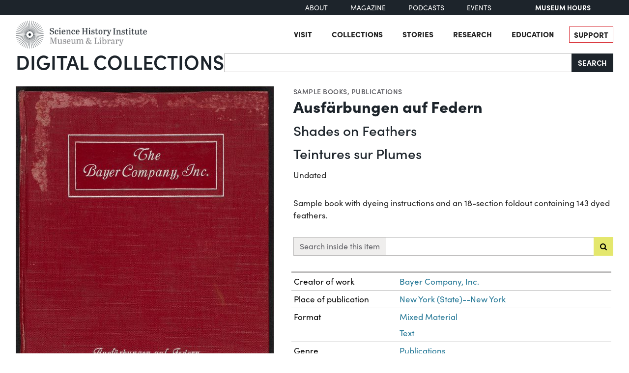

--- FILE ---
content_type: text/html; charset=utf-8
request_url: https://digital.sciencehistory.org/works/pk02cb51k/viewer/fj236274d
body_size: 16868
content:
<!DOCTYPE html>


<html lang="en">
  <head>
    <meta charset="utf-8">
    <meta http-equiv="Content-Type" content="text/html; charset=utf-8">
    <meta name="viewport" content="width=device-width, initial-scale=1, shrink-to-fit=no">

    <!-- Internet Explorer use the highest version available -->
    <meta http-equiv="X-UA-Compatible" content="IE=edge">

    <!-- try to improve performance of typekit fonts noted as perf hit
        https://developer.chrome.com/docs/lighthouse/performance/uses-rel-preconnect/ -->
    <link rel="preconnect" href="https://use.typekit.net" crossorigin>
    <link rel="preconnect" href="https://p.typekit.net" crossorigin>

    <!-- and preconnect our derivatives cloudfront if we've got it, thumbnails will
      come from here -->
      <link rel="preconnect" href="https://d3dkjx001zrum8.cloudfront.net" crossorigin>

      <script async src=https://www.googletagmanager.com/gtag/js?id=G-8S7JS8XGK7 ></script>
  <script>
      window.dataLayer = window.dataLayer || [];
      function gtag(){dataLayer.push(arguments);}
      gtag('js', new Date());
      gtag('config', 'G-8S7JS8XGK7');
  </script>


    <title>Ausfärbungen auf Federn - Science History Institute Digital Collections</title>
    <link href="https://digital.sciencehistory.org/catalog/opensearch.xml" title="Science History Institute Digital Collections" type="application/opensearchdescription+xml" rel="search" />

    
    <script src="https://d33oem48upkxwi.cloudfront.net/vite/assets/application-UBJTkuD8.js" crossorigin="anonymous" type="module" defer="defer"></script><link rel="modulepreload" href="https://d33oem48upkxwi.cloudfront.net/vite/assets/jquery-D4rT8hJp.js" as="script" crossorigin="anonymous" defer="defer">
<link rel="modulepreload" href="https://d33oem48upkxwi.cloudfront.net/vite/assets/video.js-0Q6pPgOF.js" as="script" crossorigin="anonymous" defer="defer">
    <link rel="stylesheet" href="https://d33oem48upkxwi.cloudfront.net/vite/assets/application-C9lwZ9b3.css" media="all" />

    
<link rel="stylesheet" href="https://use.typekit.net/dlz1uwu.css">

<link rel="apple-touch-icon" sizes="180x180" href="https://d33oem48upkxwi.cloudfront.net/assets/favicons/apple-touch-icon-f10205ea.png">
<link rel="icon" type="image/png" sizes="32x32" href="https://d33oem48upkxwi.cloudfront.net/assets/favicons/favicon-32x32-8015dc32.png">
<link rel="icon" type="image/png" sizes="16x16" href="https://d33oem48upkxwi.cloudfront.net/assets/favicons/favicon-16x16-1b309a6e.png">
<link rel="manifest" href="https://d33oem48upkxwi.cloudfront.net/assets/favicons/manifest-7d61b31c.json">
<link rel="mask-icon" href="https://d33oem48upkxwi.cloudfront.net/assets/favicons/safari-pinned-tab-4d96f29c.svg" color="#4bb0c7">
<link rel="shortcut icon" href="https://d33oem48upkxwi.cloudfront.net/assets/favicons/favicon-1841f056.ico">
<meta name="msapplication-config" content="https://d33oem48upkxwi.cloudfront.net/assets/favicons/browserconfig-79da0392.xml">


    <meta name="csrf-param" content="authenticity_token" />
<meta name="csrf-token" content="b7ly6bP4NWjb5jGiiNtu1rvt5_PZqdIZPmNcxVmqfyoWRsQliS4fP2dLB034eoNQKGUxJgtizHH6oGj9cp6m6w" />
      

<meta property="og:type" content="article"/>
<meta property="og:rich_attachment" content="true" />
<meta property="og:site_name" content="Science History Institute Digital Collections"/>

<meta property="article:publisher" content="https://www.facebook.com/SciHistoryOrg" />
<meta property="article:author" content="https://www.facebook.com/SciHistoryOrg" />

<meta property="og:title" content="Ausfärbungen auf Federn"/>
<meta name="description" property="og:description" content="Sample book with dyeing instructions and an 18-section foldout containing 143 dyed feathers."/>
<meta property="og:image" content="https://d3dkjx001zrum8.cloudfront.net/27991ade-f05e-4824-bb5d-d088fa2e17e0/download_medium/d53204abd1e1105e6cd8af0af31c2bf4.jpg"/>
<meta property="og:image:type" content="image/jpeg" />

  <meta property="og:image:width" content="1200" />
  <meta property="og:image:height" content="1624" />

<meta property="og:url" content="https://digital.sciencehistory.org/works/pk02cb51k"/>



<meta name="twitter:card" content="summary_large_image">
<meta name="twitter:site" content="@scihistoryorg"/>

<meta name="twitter:label1" content="Rights Statement"/>
<meta name="twitter:data1" content="http://rightsstatements.org/vocab/NKC/1.0/"/>

<link rel="alternate" type="application/xml" title="OAI-DC metadata in XML" href="https://digital.sciencehistory.org/works/pk02cb51k.xml" />
<link rel="alternate" type="application/json" title="local non-standard metadata in JSON" href="https://digital.sciencehistory.org/works/pk02cb51k.json" />




    <!--
      If using a TypeScript entrypoint file:
        vite_typescript_tag 'application'

      If using a .jsx or .tsx entrypoint, add the extension:
        vite_javascript_tag 'application.jsx'

      Visit the guide for more information: https://vite-ruby.netlify.app/guide/rails
    -->
  </head>

  <body class="blacklight-works blacklight-works-show scihist-main-layout ">


    <header id="shi-masthead-from-main-website" class="masthead">

    <div class="shi-top-bar noprint">
        <div class="shi-top-bar__container">

            <div class="shi-top-bar-nav">
                <a class="shi-top-bar-nav__item shi-hover" href="https://sciencehistory.org/about" target="_self">
                    About
                </a>
                <a class="shi-top-bar-nav__item shi-hover" href="https://sciencehistory.org/stories/magazine"  target="_self">
                    Magazine
                </a>
                <a class="shi-top-bar-nav__item shi-hover" href="https://sciencehistory.org/stories#podcasts" target="_self">
                    Podcasts
                </a>
                <a class="shi-top-bar-nav__item shi-hover" href="https://sciencehistory.org/visit/events" target="_self">
                    Events
                </a>
            </div>

            <div class="shi-top-bar__hours">
                  <span class="shi-top-bar__bold"><a href="https://sciencehistory.org/visit/hours-admission" style="text-decoration: none">Museum Hours</a></span>
            </div>
        </div>
    </div>


    <div class="header noprint js-header">
        <div class="wrapper header__wrapper">
            <div class="header__inner">
                <div class="header__logo">
                    <a class="custom-logo-link img-middle shi-hover" href="https://sciencehistory.org" rel="home">
                        <img width="575" height="122" class="img-autosize custom-logo" alt="Science History Institute: Museum &amp; Library" decoding="async" loading="lazy" srcset="https://d33oem48upkxwi.cloudfront.net/assets/from_main_website/shi-logo-e8eea7f0.png 575w, https://d33oem48upkxwi.cloudfront.net/assets/from_main_website/shi-logo-300x64-8f554f6a.png 300w" sizes="(max-width: 575px) 100vw, 575px" src="https://d33oem48upkxwi.cloudfront.net/assets/from_main_website/shi-logo-e8eea7f0.png" />
                    </a>
                </div>


                <div class="header__right-side">
                    <div class="header__menu-container">
                        <button class="header__nav-sandwich js-header-sandwich-btn" aria-expanded="false" aria-label="Menu"><span>X</span></button>
                        <nav class="header__nav flex fwrap" aria-label="Site Top Navigation">
                            <button class="header__nav-close js-shi-nav-close" aria-label="Close menu">
                                <svg width="19" height="18" viewBox="0 0 19 18" fill="none" xmlns="http://www.w3.org/2000/svg">
                                    <path d="M1 1L18.0022 17.1909M18.0022 1L1 17.1909" stroke="black" stroke-width="2"></path>
                                </svg>
                            </button>

                            <ul id="menu-header" class="flex fwrap">
                                <li id="menu-item-19029" class="menu-item menu-item-type-post_type menu-item-object-page menu-item-has-children menu-item-19029">
                                      <a href="https://sciencehistory.org/visit">Visit</a>
                                </li>

                                <li id="menu-item-19260" class="menu-item menu-item-type-post_type menu-item-object-page menu-item-has-children menu-item-19260">
                                    <a href="https://sciencehistory.org/collections">Collections</a>
                                </li>

                                <li id="menu-item-19032" class="menu-item menu-item-type-post_type menu-item-object-page menu-item-has-children menu-item-19032">
                                    <a href="https://sciencehistory.org/stories">Stories</a>
                                </li>

                                <li id="menu-item-19261" class="menu-item menu-item-type-post_type menu-item-object-page menu-item-has-children menu-item-19261">
                                    <a href="https://sciencehistory.org/research">Research</a>
                                </li>

                                <li id="menu-item-19044" class="menu-item menu-item-type-post_type menu-item-object-page menu-item-has-children menu-item-19044">
                                    <a href="https://sciencehistory.org/education">Education</a>
                                </li>

                                <li id="menu-item-19061" class="menu-item menu-item-type-post_type menu-item-object-page shi-item-bordered menu-item-19061">
                                    <a href="https://sciencehistory.org/support">Support</a>
                                </li>
                            </ul>
                        </nav>
                    </div>

                    <!-- <div class="shi-search-menu header__search-container js-shi-search-menu">
                    srch
                        </div> -->
                </div>
            </div>
        </div>
    </div>


        <div class="dig-col-product-masthead shi-full-width-inner">
            <h1 class="masthead-title small-masthead-only">
                <a href="https://digital.sciencehistory.org/">Digital Collections</a>
            </h1>

            
<form class="search-form" role="search" action="https://digital.sciencehistory.org/catalog" accept-charset="UTF-8" method="get">
  <div class="input-group nav-search-text">
    <input type="text" name="q" id="q" value="" class="q form-control" autocomplete="off" aria-label="Search" />

    <label class="visually-hidden" for="q">Search</label>

    <button type="submit" class="btn btn-brand-dark" title="Search" id="search-submit-header">
      Search
    </button>
  </div>

  <div class="search-options">
    <div role="group" aria-labelledby="limit-dates-heading" class="limit-dates form-group">
      <div class="limit-dates-heading" id="limit-dates-heading">
        Limit Dates
      </div>
      <div class="limit-dates-body">
        <label class="visually-hidden" for="search-option-date-from">From start year</label>
        <input type="text" inputmode="numeric" name="range[year_facet_isim][begin]" class="form-control search-option-year" autocomplete="off" placeholder="from" id="search-option-date-from" pattern="[0-9]{3,4}" title="start year (yyyy)" aria-label="From start year">
        <span class="text">&nbsp;&ndash;&nbsp;</span>
        <label class="visually-hidden" for="search-option-date-to">To end year</label>
        <input type="text" inputmode="numeric" name="range[year_facet_isim][end]" class="form-control search-option-year"  autocomplete="off" placeholder="to" id="search-option-date-to" pattern="[0-9]{3,4}" title="end year (yyyy)" aria-label="To end year">
      </div>
    </div>

    <div class="form-group checkbox">
      <label for="filter_copyright_free"><input type="checkbox" name="f[rights_facet][]" id="filter_copyright_free" value="Copyright Free" /> Copyright Free Only </label>
    </div>
  </div>
</form>
        </div>
</header>



    <main id="mainContainer" class="container-fluid">
      
      
        <div class="row">
            <section class="col-md-12">
              

<div class="show-page-layout work-show" data-lazy-load-image-container itemscope itemtype="http://schema.org/CreativeWork" class="row">

  <div class="show-title">
    <header>
    <div class="show-genre">
      <a href="/catalog?f%5Bgenre_facet%5D%5B%5D=Sample+books">Sample books</a>, <a href="/catalog?f%5Bgenre_facet%5D%5B%5D=Publications">Publications</a>
    </div>

  <h1 itemprop="name">
    Ausfärbungen auf Federn
    
  </h1>


    <ul class="additional-titles list-unstyled">
        <li><h2>Shades on Feathers</h2></li>
        <li><h2>Teintures sur Plumes</h2></li>
    </ul>


    <div class="show-date">
        <ul>
            <li>
              <span itemprop="dateCreated">
                Undated
              </span>
            </li>
        </ul>
    </div>
</header>


  </div>

  <div class="show-hero">
    <div class="member-image-presentation"><a class="thumb" href="/works/pk02cb51k/viewer/w0892b71b" data-trigger="scihist_image_viewer" data-member-id="w0892b71b" data-analytics-category="Work" data-analytics-action="view" data-analytics-label="pk02cb51k" tabindex="-1" aria-hidden="true"><img alt="" src="https://d3dkjx001zrum8.cloudfront.net/27991ade-f05e-4824-bb5d-d088fa2e17e0/thumb_large/3926d27d141987deb95a018bd7114939.jpeg" srcset="https://d3dkjx001zrum8.cloudfront.net/27991ade-f05e-4824-bb5d-d088fa2e17e0/thumb_large/3926d27d141987deb95a018bd7114939.jpeg 1x, https://d3dkjx001zrum8.cloudfront.net/27991ade-f05e-4824-bb5d-d088fa2e17e0/thumb_large_2X/e6e61592224d8e88bd8bebea35ebcc45.jpeg 2x" fetchpriority="high" style="aspect-ratio: 525 / 711" /></a><div class="action-item-bar"><div class="action-item viewer-navbar-btn btn-group downloads dropup"><button id="dropdownMenu_downloads_w0892b71b_2675592" data-bs-toggle="dropdown" aria-haspopup="true" aria-expanded="false" data-boundary="viewport" type="button" class="btn btn-brand-main dropdown-toggle">Download</button><div class="dropdown-menu download-menu" aria-labelledby="dropdownMenu_downloads_w0892b71b_2675592"><h3 class="dropdown-header">Rights</h3><a target="_blank" class="rights-statement dropdown-item" href="/rights/NKC/pk02cb51k"><img class="rights-statement-logo" alt="Unknown Copyright Status" src="https://d33oem48upkxwi.cloudfront.net/assets/rightsstatements-Other.Icon-Only.dark-1a65a67b.svg" /> <span class="rights-statement-label">No Known Copyright</span></a><div class="dropdown-divider"></div><h3 class="dropdown-header">Download all 24 images</h3><a class="dropdown-item" href="#" data-trigger="on-demand-download" data-derivative-type="pdf_file" data-work-id="pk02cb51k" data-analytics-category="Work" data-analytics-action="download_pdf" data-analytics-label="pk02cb51k">PDF</a><a class="dropdown-item" href="#" data-trigger="on-demand-download" data-derivative-type="zip_file" data-work-id="pk02cb51k" data-analytics-category="Work" data-analytics-action="download_zip" data-analytics-label="pk02cb51k">ZIP<small>of full-sized JPGs</small></a><div class="dropdown-divider"></div><h3 class="dropdown-header">Download selected image</h3><a class="dropdown-item" href="/downloads/deriv/w0892b71b/download_medium" data-analytics-category="Work" data-analytics-action="download_jpg_medium" data-analytics-label="pk02cb51k">Small JPG<small>1200 x 1624px — 530 KB</small></a><a class="dropdown-item" href="/downloads/deriv/w0892b71b/download_large" data-analytics-category="Work" data-analytics-action="download_jpg_large" data-analytics-label="pk02cb51k">Large JPG<small>2880 x 3899px — 2.8 MB</small></a><a class="dropdown-item" href="/downloads/deriv/w0892b71b/download_full" data-analytics-category="Work" data-analytics-action="download_jpg_full" data-analytics-label="pk02cb51k">Full-sized JPG<small>4809 x 6510px — 6.8 MB</small></a><a class="dropdown-item" href="/downloads/orig/image/w0892b71b" data-analytics-category="Work" data-analytics-action="download_original" data-analytics-label="pk02cb51k" target="_blank">Original file<small>TIFF — 4809 x 6510px — 89.6 MB</small></a></div></div><div class="action-item view"><a href="/works/pk02cb51k/viewer/w0892b71b" class="btn btn-brand-main" data-trigger="scihist_image_viewer" data-member-id="w0892b71b" data-analytics-category="Work" data-analytics-action="view" data-analytics-label="pk02cb51k">View</a></div></div></div>
    
<div class="rights-and-social">
    <a href="/rights/NKC/pk02cb51k" class="rights-statement large rights-statements-org"><img class="rights-statement-logo" alt="Unknown Copyright Status" src="https://d33oem48upkxwi.cloudfront.net/assets/rightsstatements-Other.Icon-Only.dark-1a65a67b.svg" /> <span class="rights-statement-label">No Known<br>Copyright</span></a>

  <div class="social-media"><a class="social-media-link facebook btn btn-brand-dark" rel="noopener noreferrer" data-analytics-category="Work" data-analytics-action="share_facebook" data-analytics-label="pk02cb51k" aria-label="Share to Facebook" title="Share to Facebook" href="javascript:window.open(&#39;https://facebook.com/sharer/sharer.php?u=https%3A%2F%2Fdigital.sciencehistory.org%2Fworks%2Fpk02cb51k&#39;)"><i class="fa fa-facebook-f" aria-hidden="true"></i></a><a class="social-media-link pinterest btn btn-brand-dark" target="_blank" rel="noopener noreferrer" data-analytics-category="Work" data-analytics-action="share_pinterest" data-analytics-label="pk02cb51k" aria-label="Share to Pinterest" title="Share to Pinterest" href="https://pinterest.com/pin/create/button/?description=Ausf%C3%A4rbungen+auf+Federn+-+Science+History+Institute+Digital+Collections%3A+Sample+book+with+dyeing+instructions+and+an+18-section+foldout+containing+143+dyed+feathers.&amp;media=https%3A%2F%2Fd3dkjx001zrum8.cloudfront.net%2F27991ade-f05e-4824-bb5d-d088fa2e17e0%2Fdownload_medium%2Fd53204abd1e1105e6cd8af0af31c2bf4.jpg&amp;url=https%3A%2F%2Fdigital.sciencehistory.org%2Fworks%2Fpk02cb51k"><i class="fa fa-pinterest-p" aria-hidden="true"></i></a><a class="social-media-link google_classroom btn btn-brand-dark" target="_blank" rel="noopener noreferrer" data-analytics-category="Work" data-analytics-action="share_google_classroom" data-analytics-label="pk02cb51k" aria-label="Share to Google Classroom" title="Share to Google Classroom" href="https://classroom.google.com/u/0/share?title=Ausf%C3%A4rbungen+auf+Federn&amp;url=https%3A%2F%2Fdigital.sciencehistory.org%2Fworks%2Fpk02cb51k"><svg alt="Share to Google Classroom" class="google-classroom-share-icon"
      viewBox="9 10 30 30"
      xmlns="http://www.w3.org/2000/svg" >
      <path d="M32 25a2.25 2.25 0 1 0 0-4.5 2.25 2.25 0 0 0 0
        4.5zm0 1.5c-2.41 0-5 1.277-5 2.858V31h10v-1.642c0-1.58-2.59-2.858-5-2.858zM16
        25a2.25 2.25 0 1 0 0-4.5 2.25 2.25 0 0 0 0
        4.5zm0 1.5c-2.41 0-5 1.277-5 2.858V31h10v-1.642c0-1.58-2.59-2.858-5-2.858z"
        fill="#aaa" fill-rule="nonzero" mask="url(#b)"></path>
      <path d="M24.003 23A3 3 0 1 0 21 20c0 1.657 1.345 3
      3.003 3zM24 25c-3.375 0-7 1.79-7 4v2h14v-2c0-2.21-3.625-4-7-4z"
      fill="#fff" fill-rule="nonzero" mask="url(#b)"></path>
    </svg></a></div>
</div>


    <div class="on-page-work-downloads">
    <div class="on-page-work-downloads-item">
      <div class="image">
        <a data-trigger="on-demand-download" data-derivative-type="pdf_file" data-work-id="pk02cb51k" data-analytics-category="Work" data-analytics-action="download_pdf" data-analytics-label="pk02cb51k" tabindex="-1" aria-label="Download PDF" target="_blank" href="#">
          <svg width="12" height="16" fill="currentColor" class="bi bi-file-earmark-pdf-fill" viewBox="0 0 9 16" xmlns="http://www.w3.org/2000/svg">
  <path d="m 2.023,12.424 c 0.14,-0.082 0.293,-0.162 0.459,-0.238 a 7.878,7.878 0 0 1 -0.45,0.606 c -0.28,0.337 -0.498,0.516 -0.635,0.572 A 0.266,0.266 0 0 1 1.362,13.376 0.282,0.282 0 0 1 1.336,13.332 c -0.056,-0.11 -0.054,-0.216 0.04,-0.36 0.106,-0.165 0.319,-0.354 0.647,-0.548 z m 2.455,-1.647 c -0.119,0.025 -0.237,0.05 -0.356,0.078 a 21.148,21.148 0 0 0 0.5,-1.05 12.045,12.045 0 0 0 0.51,0.858 c -0.217,0.032 -0.436,0.07 -0.654,0.114 z m 2.525,0.939 a 3.881,3.881 0 0 1 -0.435,-0.41 c 0.228,0.005 0.434,0.022 0.612,0.054 0.317,0.057 0.466,0.147 0.518,0.209 a 0.095,0.095 0 0 1 0.026,0.064 0.436,0.436 0 0 1 -0.06,0.2 0.307,0.307 0 0 1 -0.094,0.124 0.107,0.107 0 0 1 -0.069,0.015 C 7.411,11.969 7.243,11.906 7.003,11.716 Z M 4.778,6.97 C 4.738,7.214 4.67,7.494 4.578,7.799 A 4.86,4.86 0 0 1 4.489,7.453 C 4.413,7.1 4.402,6.823 4.443,6.631 4.481,6.454 4.553,6.383 4.639,6.348 A 0.517,0.517 0 0 1 4.784,6.308 C 4.797,6.338 4.812,6.4 4.816,6.506 4.821,6.628 4.809,6.783 4.778,6.971 Z" id="path2" />
  <path fill-rule="evenodd" d="M 0.5,0 H 5.793 A 1,1 0 0 1 6.5,0.293 L 10.207,4 A 1,1 0 0 1 10.5,4.707 V 14 a 2,2 0 0 1 -2,2 h -8 a 2,2 0 0 1 -2,-2 V 2 a 2,2 0 0 1 2,-2 z M 6,1.5 v 2 a 1,1 0 0 0 1,1 H 9 Z M 0.665,13.668 c 0.09,0.18 0.23,0.343 0.438,0.419 0.207,0.075 0.412,0.04 0.58,-0.03 0.318,-0.13 0.635,-0.436 0.926,-0.786 0.333,-0.401 0.683,-0.927 1.021,-1.51 a 11.651,11.651 0 0 1 1.997,-0.406 c 0.3,0.383 0.61,0.713 0.91,0.95 0.28,0.22 0.603,0.403 0.934,0.417 a 0.856,0.856 0 0 0 0.51,-0.138 c 0.155,-0.101 0.27,-0.247 0.354,-0.416 0.09,-0.181 0.145,-0.37 0.138,-0.563 a 0.844,0.844 0 0 0 -0.2,-0.518 c -0.226,-0.27 -0.596,-0.4 -0.96,-0.465 A 5.76,5.76 0 0 0 5.978,10.572 10.954,10.954 0 0 1 4.998,8.886 C 5.248,8.226 5.435,7.602 5.518,7.092 5.554,6.874 5.573,6.666 5.566,6.478 A 1.238,1.238 0 0 0 5.439,5.94 0.7,0.7 0 0 0 4.962,5.575 C 4.76,5.532 4.552,5.575 4.361,5.652 3.984,5.802 3.785,6.122 3.71,6.475 3.637,6.815 3.67,7.211 3.756,7.611 3.844,8.017 3.994,8.459 4.186,8.906 a 19.697,19.697 0 0 1 -1.062,2.227 7.662,7.662 0 0 0 -1.482,0.645 c -0.37,0.22 -0.699,0.48 -0.897,0.787 -0.21,0.326 -0.275,0.714 -0.08,1.103 z" id="path4" />
</svg>

</a>      </div>

      <div class="text">
          <a data-trigger="on-demand-download" data-derivative-type="pdf_file" data-work-id="pk02cb51k" data-analytics-category="Work" data-analytics-action="download_pdf" data-analytics-label="pk02cb51k" target="_blank" href="#">
            Searchable PDF
</a>
            <div class="hint">
              <small>may contain errors</small>
            </div>
      </div>

      <div class="action">
        <a data-trigger="on-demand-download" data-derivative-type="pdf_file" data-work-id="pk02cb51k" data-analytics-category="Work" data-analytics-action="download_pdf" data-analytics-label="pk02cb51k" class="btn btn-brand-main less-padding" href="#">
          Download PDF
</a>      </div>
    </div>
    <div class="on-page-work-downloads-item">
      <div class="image">
        <a data-trigger="on-demand-download" data-derivative-type="zip_file" data-work-id="pk02cb51k" data-analytics-category="Work" data-analytics-action="download_zip" data-analytics-label="pk02cb51k" tabindex="-1" aria-label="Download ZIP" target="_blank" href="#">
          <svg width="12" height="16" fill="currentColor" class="bi bi-file-earmark-zip-fill" viewBox="0 0 12 16" xmlns="http://www.w3.org/2000/svg">
  <path d="M 3.5,9.438 V 8.5 h 1 V 9.438 A 1,1 0 0 0 4.53,9.681 L 4.93,11.279 4,11.899 3.07,11.279 3.47,9.681 A 1,1 0 0 0 3.5,9.438 Z" id="path116" />
  <path d="M 7.293,0 H 2 A 2,2 0 0 0 0,2 v 12 a 2,2 0 0 0 2,2 h 8 a 2,2 0 0 0 2,-2 V 4.707 A 1,1 0 0 0 11.707,4 L 8,0.293 A 1,1 0 0 0 7.293,0 Z M 7.5,3.5 v -2 l 3,3 h -2 a 1,1 0 0 1 -1,-1 z M 3.5,3 V 2 h -1 V 1 H 4 V 2 H 5 V 3 H 4 V 4 H 5 V 5 H 4 V 6 H 5 V 7 H 3.5 V 6 h -1 V 5 h 1 V 4 h -1 V 3 Z m 0,4.5 h 1 a 1,1 0 0 1 1,1 v 0.938 l 0.4,1.599 a 1,1 0 0 1 -0.416,1.074 l -0.93,0.62 a 1,1 0 0 1 -1.109,0 l -0.93,-0.62 A 1,1 0 0 1 2.1,11.037 L 2.5,9.438 V 8.5 a 1,1 0 0 1 1,-1 z" id="path118" />
</svg>

</a>      </div>

      <div class="text">
          <a data-trigger="on-demand-download" data-derivative-type="zip_file" data-work-id="pk02cb51k" data-analytics-category="Work" data-analytics-action="download_zip" data-analytics-label="pk02cb51k" target="_blank" href="#">
            ZIP
</a>
            <div class="hint">
              <small>of full-sized JPGs</small>
            </div>
      </div>

      <div class="action">
        <a data-trigger="on-demand-download" data-derivative-type="zip_file" data-work-id="pk02cb51k" data-analytics-category="Work" data-analytics-action="download_zip" data-analytics-label="pk02cb51k" class="btn btn-brand-main less-padding" href="#">
          Download ZIP
</a>      </div>
    </div>
</div>

  </div>

  <div class="show-metadata">
      

        <div class="work-description" itemprop="description">
          <p>Sample book with dyeing instructions and an 18-section foldout containing 143 dyed feathers.</p>
        </div>

          <form class="work-page-viewer-search-controls" data-trigger="show-viewer-search">
            <div class="input-group">
              <label for="search-inside-q" class="input-group-text">
                Search inside this item
              </label>

              <input type="search" name="q" id="search-inside-q" value="" class="q form-control" />

              <button type="submit" class="btn btn-brand-main" aria-label="Submit search" title="Search" id="search-submit-header"
                data-analytics-action="search_inside_work"
                data-analytics-category="work"
                data-analytics-label="pk02cb51k"
              >
                <i class="fa fa-search" aria-hidden="true"></i>
              </button>
            </div>
          </form>


        
<table class="work chf-attributes">
  <thead>
    <tr class="visually-hidden">
      <th scope="col">Property</th>
      <th scope="col">Value</th>
    </tr>
  </thead>


    <tr><th scope="row">Creator of work</th><td><ul><li class="attribute"><a href="/catalog?f%5Bcreator_facet%5D%5B%5D=Bayer+Company%2C+Inc.">Bayer Company, Inc.</a></li></ul></td></tr>



    <tr><th scope="row">Place of publication</th><td><ul><li class="attribute"><a href="/catalog?f%5Bplace_facet%5D%5B%5D=New+York+%28State%29--New+York">New York (State)--New York</a></li></ul></td></tr>

  <tr><th scope="row">Format</th><td><ul><li class="attribute"><a href="/catalog?f%5Bformat_facet%5D%5B%5D=Mixed+Material">Mixed Material</a></li><li class="attribute"><a href="/catalog?f%5Bformat_facet%5D%5B%5D=Text">Text</a></li></ul></td></tr>

  <tr><th scope="row">Genre</th><td><ul><li class="attribute"><a href="/catalog?f%5Bgenre_facet%5D%5B%5D=Publications">Publications</a></li><li class="attribute"><a href="/catalog?f%5Bgenre_facet%5D%5B%5D=Sample+books">Sample books</a></li></ul></td></tr>

  
  <tr><th scope="row">Extent</th><td><ul><li class="attribute">24 cm H</li></ul></td></tr>
  <tr><th scope="row">Language</th><td><ul><li class="attribute"><a href="/catalog?f%5Blanguage_facet%5D%5B%5D=English">English</a></li><li class="attribute"><a href="/catalog?f%5Blanguage_facet%5D%5B%5D=French">French</a></li><li class="attribute"><a href="/catalog?f%5Blanguage_facet%5D%5B%5D=German">German</a></li></ul></td></tr>


  <tr><th scope="row">Subject</th><td><ul><li class="attribute"><a href="/catalog?f%5Bsubject_facet%5D%5B%5D=Dyes+and+dyeing--Feathers">Dyes and dyeing--Feathers</a></li><li class="attribute"><a href="/catalog?f%5Bsubject_facet%5D%5B%5D=Feathers">Feathers</a></li></ul></td></tr>

    <tr>
      <th scope='row'>Rights</th>
      <td>
        <a href="/rights/NKC/pk02cb51k">No Known Copyright</a>
      </td>
    </tr>


  

  <tr>
    <th scope='row'>Credit line</th>
    <td>
      <ul>
        <li class="attribute credit_line">Courtesy of Science History Institute</li>
      </ul>
    </td>
  </tr>


  
</table>


<h2 class="attribute-sub-head">Institutional location</h2>

<table class="work chf-attributes">
  <tr><th scope="row">Department</th><td><ul><li class="attribute"><a href="/catalog?f%5Bdepartment_facet%5D%5B%5D=Library">Library</a></li></ul></td></tr>

    <tr>
      <th scope='row'>Collection</th>
      <td>
        <ul>
            <li class="attribute">
              <a href="/collections/tnroyhj">Modern Books and Journals</a>
            </li>
        </ul>
      </td>
    </tr>



  

    <tr>
      <th scope='row'>Physical container</th>
      <td>
        <ul>
          <li class="attribute">
            Shelfmark TP908 .B391
          </li>
        </ul>
      </td>
    </tr>
</table>

  <p class="catalog-links">

        <a href="https://othmerlib.sciencehistory.org/record=b1051387" class="btn btn-brand-main mb-2">View in library catalog</a>
  </p>


  <h2 class="attribute-sub-head">Learn More</h2>
  <div class="related-links show-sub-head-body">
      <div class="related-link-component">
  <div class="show-genre">Article</div>
  <div class="related-link h4">
    <a class="text-link" href="https://sciencehistory.org/distillations/fit-to-be-dyed">Fit to Be Dyed</a>
  </div>
</div>

  </div>

  <h2 class="attribute-sub-head">Related Items</h2>

  <ul class="related-items show-sub-head-body list-unstyled">
      <li class="related-work">
        <div class="related-work-thumb">
          <a href="/works/aznpi7s">
            <img alt="" src="https://d3dkjx001zrum8.cloudfront.net/1fe8296c-f9c9-4225-848c-15e1497e01b3/thumb_standard/a55f194172fc1843655c0a45ad94a169.jpeg" srcset="https://d3dkjx001zrum8.cloudfront.net/1fe8296c-f9c9-4225-848c-15e1497e01b3/thumb_standard/a55f194172fc1843655c0a45ad94a169.jpeg 1x, https://d3dkjx001zrum8.cloudfront.net/1fe8296c-f9c9-4225-848c-15e1497e01b3/thumb_standard_2X/1a83e25949b0fa0268468cd2aed211f2.jpeg 2x" loading="lazy" decoding="async" style="aspect-ratio: 208 / 259" />
</a>        </div>

        <div class="related-work-text">
          <div class="show-genre"><a href="/catalog?f%5Bgenre_facet%5D%5B%5D=Publications">Publications</a>, <a href="/catalog?f%5Bgenre_facet%5D%5B%5D=Handbooks+and+manuals">Handbooks and manuals</a></div>

          <a class="related-work-title-link" href="/works/aznpi7s">
            The Dyer&#39;s Practical Guide : A Treatise on the Art of Dyeing Wool, Shoddy and Cotton
</a>
          <div class="related-work-dates">
            1884
          </div>

        </div>
      </li>
      <li class="related-work">
        <div class="related-work-thumb">
          <a href="/works/47429990w">
            <img alt="" src="https://d3dkjx001zrum8.cloudfront.net/e9049871-5190-4d48-b123-3a86c4888760/thumb_standard/c7b46a1615fe7916374c5a190850707a.jpeg" srcset="https://d3dkjx001zrum8.cloudfront.net/e9049871-5190-4d48-b123-3a86c4888760/thumb_standard/c7b46a1615fe7916374c5a190850707a.jpeg 1x, https://d3dkjx001zrum8.cloudfront.net/e9049871-5190-4d48-b123-3a86c4888760/thumb_standard_2X/777c01ca9d2ec2b2fbc111d07c0d444a.jpeg 2x" loading="lazy" decoding="async" style="aspect-ratio: 208 / 286" />
</a>        </div>

        <div class="related-work-text">
          <div class="show-genre"><a href="/catalog?f%5Bgenre_facet%5D%5B%5D=Sample+books">Sample books</a>, <a href="/catalog?f%5Bgenre_facet%5D%5B%5D=Catalogs">Catalogs</a></div>

          <a class="related-work-title-link" href="/works/47429990w">
            Saison-Farben
</a>
          <div class="related-work-dates">
            Undated
          </div>

        </div>
      </li>
      <li class="related-work">
        <div class="related-work-thumb">
          <a href="/works/vm40xs91c">
            <img alt="" src="https://d3dkjx001zrum8.cloudfront.net/dac44e82-cf65-4560-a78a-e4e08c1f2486/thumb_standard/6ee1ba8b2c8b84918ec4836b4c81ab7c.jpeg" srcset="https://d3dkjx001zrum8.cloudfront.net/dac44e82-cf65-4560-a78a-e4e08c1f2486/thumb_standard/6ee1ba8b2c8b84918ec4836b4c81ab7c.jpeg 1x, https://d3dkjx001zrum8.cloudfront.net/dac44e82-cf65-4560-a78a-e4e08c1f2486/thumb_standard_2X/3a069d49e22f6a99f57d3f990ac7b57f.jpeg 2x" loading="lazy" decoding="async" style="aspect-ratio: 208 / 296" />
</a>        </div>

        <div class="related-work-text">
          <div class="show-genre"><a href="/catalog?f%5Bgenre_facet%5D%5B%5D=Advertisements">Advertisements</a>, <a href="/catalog?f%5Bgenre_facet%5D%5B%5D=Ephemera">Ephemera</a></div>

          <a class="related-work-title-link" href="/works/vm40xs91c">
            The Charm of Color
</a>
          <div class="related-work-dates">
            1928
          </div>

        </div>
      </li>
      <li class="related-work">
        <div class="related-work-thumb">
          <a href="/works/uwp76sh">
            <img alt="" src="https://d3dkjx001zrum8.cloudfront.net/466c7fb8-8c20-490f-be76-596d8793b594/thumb_standard/d6888c9fd4d72b4796816a3d95193ed5.jpeg" srcset="https://d3dkjx001zrum8.cloudfront.net/466c7fb8-8c20-490f-be76-596d8793b594/thumb_standard/d6888c9fd4d72b4796816a3d95193ed5.jpeg 1x, https://d3dkjx001zrum8.cloudfront.net/466c7fb8-8c20-490f-be76-596d8793b594/thumb_standard_2X/b426d0bf8851c2942abd9714b30fb73a.jpeg 2x" loading="lazy" decoding="async" style="aspect-ratio: 208 / 312" />
</a>        </div>

        <div class="related-work-text">
          <div class="show-genre"><a href="/catalog?f%5Bgenre_facet%5D%5B%5D=Publications">Publications</a>, <a href="/catalog?f%5Bgenre_facet%5D%5B%5D=Sample+books">Sample books</a></div>

          <a class="related-work-title-link" href="/works/uwp76sh">
            Anilin-Färberei; das Gesammte der Färberei und Druckerei mit Kohlentheer-Farbstoffen auf Wolle, Baumwolle und Seide
</a>
          <div class="related-work-dates">
            1874
          </div>

        </div>
      </li>
  </ul>

        <h2 class="attribute-sub-head">Cite as</h2>
  <div class="show-sub-head-body">
      <p class="citation">
         Bayer Company, Inc. <i>Ausfärbungen Auf Federn</i>. New York, New York, n.d. https://digital.sciencehistory.org/works/pk02cb51k.
      </p>
      <p class="btn-group" role="group">
        <a class="btn btn-sm btn-brand-main export-citation" href="/works/pk02cb51k.ris">
          <i class="fa fa-address-card"></i>&nbsp;&nbsp;Export citation (RIS)
</a>
        <a class="btn btn-brand-dark btn-sm" tabindex="0" role="button" data-bs-toggle="popover" data-bs-placement="bottom" data-bs-container="body" data-bs-html="true" data-bs-trigger="focus" data-bs-template="<div class=&quot;popover popover-citation-help&quot; role=&quot;tooltip&quot;><div class=&quot;arrow&quot;></div><div class=&quot;popover-body&quot;></div></div>" data-bs-content="The RIS format can be imported into most reference management software, including
            <a target='_blank' href='https://www.zotero.org/'>Zotero</a>,
            <a target='_blank' href='https://www.mendeley.com/reference-management/reference-manager'>Mendeley</a>,
            <a target='_blank' href='http://endnote.com/'>EndNote</a>,
            and <a target='_blank' href='https://www.refworks.com'>Refworks</a>."
            aria-label="About Export Citation (RIS)" ><b>?</b></a>
      </p>
      <p><em>This citation is automatically generated and may contain errors.</em></p>
  </div>





  </div>



  <div style="clear: left"></div>

    <div class="show-member-list-item">
      <div class="member-image-presentation"><a class="thumb" href="/works/pk02cb51k/viewer/8s45q9551" data-trigger="scihist_image_viewer" data-member-id="8s45q9551" data-analytics-category="Work" data-analytics-action="view" data-analytics-label="pk02cb51k" aria-label="View Image 2"><img alt="" src="https://d3dkjx001zrum8.cloudfront.net/07c22408-3ad8-46fb-a6d5-3bc18c8bf88b/thumb_standard/f8ad9c30a555440dfa2f1bd32949280c.jpeg" srcset="https://d3dkjx001zrum8.cloudfront.net/07c22408-3ad8-46fb-a6d5-3bc18c8bf88b/thumb_standard/f8ad9c30a555440dfa2f1bd32949280c.jpeg 1x, https://d3dkjx001zrum8.cloudfront.net/07c22408-3ad8-46fb-a6d5-3bc18c8bf88b/thumb_standard_2X/1161283439307de4b248ce7c6f872c60.jpeg 2x" style="aspect-ratio: 208 / 231" /></a><div class="action-item-bar"><div class="action-item viewer-navbar-btn btn-group downloads dropup"><button id="dropdownMenu_downloads_8s45q9551_2676448" data-bs-toggle="dropdown" aria-haspopup="true" aria-expanded="false" data-boundary="viewport" aria-label="Download Image 2" type="button" class="btn btn-brand-alt dropdown-toggle">Download</button><div class="dropdown-menu download-menu" aria-labelledby="dropdownMenu_downloads_8s45q9551_2676448"><h3 class="dropdown-header">Rights</h3><a target="_blank" class="rights-statement dropdown-item" href="/rights/NKC/pk02cb51k"><img class="rights-statement-logo" alt="Unknown Copyright Status" src="https://d33oem48upkxwi.cloudfront.net/assets/rightsstatements-Other.Icon-Only.dark-1a65a67b.svg" /> <span class="rights-statement-label">No Known Copyright</span></a><div class="dropdown-divider"></div><h3 class="dropdown-header">Download selected image</h3><a class="dropdown-item" href="/downloads/deriv/8s45q9551/download_medium" data-analytics-category="Work" data-analytics-action="download_jpg_medium" data-analytics-label="pk02cb51k">Small JPG<small>1200 x 1330px — 442 KB</small></a><a class="dropdown-item" href="/downloads/deriv/8s45q9551/download_large" data-analytics-category="Work" data-analytics-action="download_jpg_large" data-analytics-label="pk02cb51k">Large JPG<small>2880 x 3192px — 2.3 MB</small></a><a class="dropdown-item" href="/downloads/deriv/8s45q9551/download_full" data-analytics-category="Work" data-analytics-action="download_jpg_full" data-analytics-label="pk02cb51k">Full-sized JPG<small>5826 x 6458px — 8.1 MB</small></a><a class="dropdown-item" href="/downloads/orig/image/8s45q9551" data-analytics-category="Work" data-analytics-action="download_original" data-analytics-label="pk02cb51k" target="_blank">Original file<small>TIFF — 5826 x 6458px — 108 MB</small></a></div></div></div></div>
    </div>
    <div class="show-member-list-item">
      <div class="member-image-presentation"><a class="thumb" href="/works/pk02cb51k/viewer/zs25x925t" data-trigger="scihist_image_viewer" data-member-id="zs25x925t" data-analytics-category="Work" data-analytics-action="view" data-analytics-label="pk02cb51k" aria-label="View Image 3"><img alt="" src="https://d3dkjx001zrum8.cloudfront.net/80513c8d-f3b6-40fa-8d48-9a57798fc585/thumb_standard/e0eb20e53697f92f82af122e6dd012c7.jpeg" srcset="https://d3dkjx001zrum8.cloudfront.net/80513c8d-f3b6-40fa-8d48-9a57798fc585/thumb_standard/e0eb20e53697f92f82af122e6dd012c7.jpeg 1x, https://d3dkjx001zrum8.cloudfront.net/80513c8d-f3b6-40fa-8d48-9a57798fc585/thumb_standard_2X/37af226647d29c2c8729e92fc1ae5fc6.jpeg 2x" style="aspect-ratio: 208 / 231" /></a><div class="action-item-bar"><div class="action-item viewer-navbar-btn btn-group downloads dropup"><button id="dropdownMenu_downloads_zs25x925t_2676456" data-bs-toggle="dropdown" aria-haspopup="true" aria-expanded="false" data-boundary="viewport" aria-label="Download Image 3" type="button" class="btn btn-brand-alt dropdown-toggle">Download</button><div class="dropdown-menu download-menu" aria-labelledby="dropdownMenu_downloads_zs25x925t_2676456"><h3 class="dropdown-header">Rights</h3><a target="_blank" class="rights-statement dropdown-item" href="/rights/NKC/pk02cb51k"><img class="rights-statement-logo" alt="Unknown Copyright Status" src="https://d33oem48upkxwi.cloudfront.net/assets/rightsstatements-Other.Icon-Only.dark-1a65a67b.svg" /> <span class="rights-statement-label">No Known Copyright</span></a><div class="dropdown-divider"></div><h3 class="dropdown-header">Download selected image</h3><a class="dropdown-item" href="/downloads/deriv/zs25x925t/download_medium" data-analytics-category="Work" data-analytics-action="download_jpg_medium" data-analytics-label="pk02cb51k">Small JPG<small>1200 x 1330px — 442 KB</small></a><a class="dropdown-item" href="/downloads/deriv/zs25x925t/download_large" data-analytics-category="Work" data-analytics-action="download_jpg_large" data-analytics-label="pk02cb51k">Large JPG<small>2880 x 3192px — 2.3 MB</small></a><a class="dropdown-item" href="/downloads/deriv/zs25x925t/download_full" data-analytics-category="Work" data-analytics-action="download_jpg_full" data-analytics-label="pk02cb51k">Full-sized JPG<small>5826 x 6458px — 7.7 MB</small></a><a class="dropdown-item" href="/downloads/orig/image/zs25x925t" data-analytics-category="Work" data-analytics-action="download_original" data-analytics-label="pk02cb51k" target="_blank">Original file<small>TIFF — 5826 x 6458px — 108 MB</small></a></div></div></div></div>
    </div>
    <div class="show-member-list-item">
      <div class="member-image-presentation"><a class="thumb" href="/works/pk02cb51k/viewer/rf55z860s" data-trigger="scihist_image_viewer" data-member-id="rf55z860s" data-analytics-category="Work" data-analytics-action="view" data-analytics-label="pk02cb51k" aria-label="View Image 4"><img alt="" src="https://d3dkjx001zrum8.cloudfront.net/ab0b863d-60c0-4389-9dff-87610cf26b6a/thumb_standard/79cd92ac96d65dceb659696022770831.jpeg" srcset="https://d3dkjx001zrum8.cloudfront.net/ab0b863d-60c0-4389-9dff-87610cf26b6a/thumb_standard/79cd92ac96d65dceb659696022770831.jpeg 1x, https://d3dkjx001zrum8.cloudfront.net/ab0b863d-60c0-4389-9dff-87610cf26b6a/thumb_standard_2X/4c0687503186ec02ea58ea8f8c3112c2.jpeg 2x" style="aspect-ratio: 208 / 226" /></a><div class="action-item-bar"><div class="action-item viewer-navbar-btn btn-group downloads dropup"><button id="dropdownMenu_downloads_rf55z860s_2676464" data-bs-toggle="dropdown" aria-haspopup="true" aria-expanded="false" data-boundary="viewport" aria-label="Download Image 4" type="button" class="btn btn-brand-alt dropdown-toggle">Download</button><div class="dropdown-menu download-menu" aria-labelledby="dropdownMenu_downloads_rf55z860s_2676464"><h3 class="dropdown-header">Rights</h3><a target="_blank" class="rights-statement dropdown-item" href="/rights/NKC/pk02cb51k"><img class="rights-statement-logo" alt="Unknown Copyright Status" src="https://d33oem48upkxwi.cloudfront.net/assets/rightsstatements-Other.Icon-Only.dark-1a65a67b.svg" /> <span class="rights-statement-label">No Known Copyright</span></a><div class="dropdown-divider"></div><h3 class="dropdown-header">Download selected image</h3><a class="dropdown-item" href="/downloads/deriv/rf55z860s/download_medium" data-analytics-category="Work" data-analytics-action="download_jpg_medium" data-analytics-label="pk02cb51k">Small JPG<small>1200 x 1305px — 287 KB</small></a><a class="dropdown-item" href="/downloads/deriv/rf55z860s/download_large" data-analytics-category="Work" data-analytics-action="download_jpg_large" data-analytics-label="pk02cb51k">Large JPG<small>2880 x 3132px — 1.5 MB</small></a><a class="dropdown-item" href="/downloads/deriv/rf55z860s/download_full" data-analytics-category="Work" data-analytics-action="download_jpg_full" data-analytics-label="pk02cb51k">Full-sized JPG<small>5987 x 6510px — 6.0 MB</small></a><a class="dropdown-item" href="/downloads/orig/image/rf55z860s" data-analytics-category="Work" data-analytics-action="download_original" data-analytics-label="pk02cb51k" target="_blank">Original file<small>TIFF — 5987 x 6510px — 112 MB</small></a></div></div></div></div>
    </div>
    <div class="show-member-list-item">
      <div class="member-image-presentation"><a class="thumb" href="/works/pk02cb51k/viewer/vm40xs40w" data-trigger="scihist_image_viewer" data-member-id="vm40xs40w" data-analytics-category="Work" data-analytics-action="view" data-analytics-label="pk02cb51k" aria-label="View Image 5"><img alt="" src="https://d3dkjx001zrum8.cloudfront.net/eb90b7aa-7e35-461b-80f5-53b8c66ab4b6/thumb_standard/ecb543bf89ad2dbba82e10f3d0e5567d.jpeg" srcset="https://d3dkjx001zrum8.cloudfront.net/eb90b7aa-7e35-461b-80f5-53b8c66ab4b6/thumb_standard/ecb543bf89ad2dbba82e10f3d0e5567d.jpeg 1x, https://d3dkjx001zrum8.cloudfront.net/eb90b7aa-7e35-461b-80f5-53b8c66ab4b6/thumb_standard_2X/8ef58c688b1fe7c44fa65ca4896fdd35.jpeg 2x" style="aspect-ratio: 208 / 226" /></a><div class="action-item-bar"><div class="action-item viewer-navbar-btn btn-group downloads dropup"><button id="dropdownMenu_downloads_vm40xs40w_2676472" data-bs-toggle="dropdown" aria-haspopup="true" aria-expanded="false" data-boundary="viewport" aria-label="Download Image 5" type="button" class="btn btn-brand-alt dropdown-toggle">Download</button><div class="dropdown-menu download-menu" aria-labelledby="dropdownMenu_downloads_vm40xs40w_2676472"><h3 class="dropdown-header">Rights</h3><a target="_blank" class="rights-statement dropdown-item" href="/rights/NKC/pk02cb51k"><img class="rights-statement-logo" alt="Unknown Copyright Status" src="https://d33oem48upkxwi.cloudfront.net/assets/rightsstatements-Other.Icon-Only.dark-1a65a67b.svg" /> <span class="rights-statement-label">No Known Copyright</span></a><div class="dropdown-divider"></div><h3 class="dropdown-header">Download selected image</h3><a class="dropdown-item" href="/downloads/deriv/vm40xs40w/download_medium" data-analytics-category="Work" data-analytics-action="download_jpg_medium" data-analytics-label="pk02cb51k">Small JPG<small>1200 x 1305px — 226 KB</small></a><a class="dropdown-item" href="/downloads/deriv/vm40xs40w/download_large" data-analytics-category="Work" data-analytics-action="download_jpg_large" data-analytics-label="pk02cb51k">Large JPG<small>2880 x 3132px — 1.4 MB</small></a><a class="dropdown-item" href="/downloads/deriv/vm40xs40w/download_full" data-analytics-category="Work" data-analytics-action="download_jpg_full" data-analytics-label="pk02cb51k">Full-sized JPG<small>5987 x 6510px — 5.7 MB</small></a><a class="dropdown-item" href="/downloads/orig/image/vm40xs40w" data-analytics-category="Work" data-analytics-action="download_original" data-analytics-label="pk02cb51k" target="_blank">Original file<small>TIFF — 5987 x 6510px — 112 MB</small></a></div></div></div></div>
    </div>
    <div class="show-member-list-item">
      <div class="member-image-presentation"><a class="thumb" href="/works/pk02cb51k/viewer/xg94hq33v" data-trigger="scihist_image_viewer" data-member-id="xg94hq33v" data-analytics-category="Work" data-analytics-action="view" data-analytics-label="pk02cb51k" aria-label="View Image 6"><img alt="" src="https://d3dkjx001zrum8.cloudfront.net/7d9373df-8efa-4b42-ae5d-8e034980d1c1/thumb_standard/ea6f81831382d3a2023040fda481edd5.jpeg" srcset="https://d3dkjx001zrum8.cloudfront.net/7d9373df-8efa-4b42-ae5d-8e034980d1c1/thumb_standard/ea6f81831382d3a2023040fda481edd5.jpeg 1x, https://d3dkjx001zrum8.cloudfront.net/7d9373df-8efa-4b42-ae5d-8e034980d1c1/thumb_standard_2X/b9c0aeec933b59e4de980411c6de6702.jpeg 2x" style="aspect-ratio: 208 / 226" /></a><div class="action-item-bar"><div class="action-item viewer-navbar-btn btn-group downloads dropup"><button id="dropdownMenu_downloads_xg94hq33v_2676480" data-bs-toggle="dropdown" aria-haspopup="true" aria-expanded="false" data-boundary="viewport" aria-label="Download Image 6" type="button" class="btn btn-brand-alt dropdown-toggle">Download</button><div class="dropdown-menu download-menu" aria-labelledby="dropdownMenu_downloads_xg94hq33v_2676480"><h3 class="dropdown-header">Rights</h3><a target="_blank" class="rights-statement dropdown-item" href="/rights/NKC/pk02cb51k"><img class="rights-statement-logo" alt="Unknown Copyright Status" src="https://d33oem48upkxwi.cloudfront.net/assets/rightsstatements-Other.Icon-Only.dark-1a65a67b.svg" /> <span class="rights-statement-label">No Known Copyright</span></a><div class="dropdown-divider"></div><h3 class="dropdown-header">Download selected image</h3><a class="dropdown-item" href="/downloads/deriv/xg94hq33v/download_medium" data-analytics-category="Work" data-analytics-action="download_jpg_medium" data-analytics-label="pk02cb51k">Small JPG<small>1200 x 1305px — 267 KB</small></a><a class="dropdown-item" href="/downloads/deriv/xg94hq33v/download_large" data-analytics-category="Work" data-analytics-action="download_jpg_large" data-analytics-label="pk02cb51k">Large JPG<small>2880 x 3132px — 1.5 MB</small></a><a class="dropdown-item" href="/downloads/deriv/xg94hq33v/download_full" data-analytics-category="Work" data-analytics-action="download_jpg_full" data-analytics-label="pk02cb51k">Full-sized JPG<small>5987 x 6510px — 5.6 MB</small></a><a class="dropdown-item" href="/downloads/orig/image/xg94hq33v" data-analytics-category="Work" data-analytics-action="download_original" data-analytics-label="pk02cb51k" target="_blank">Original file<small>TIFF — 5987 x 6510px — 112 MB</small></a></div></div></div></div>
    </div>
    <div class="show-member-list-item">
      <div class="member-image-presentation"><a class="thumb" href="/works/pk02cb51k/viewer/g732d978c" data-trigger="scihist_image_viewer" data-member-id="g732d978c" data-analytics-category="Work" data-analytics-action="view" data-analytics-label="pk02cb51k" aria-label="View Image 7"><img alt="" src="https://d3dkjx001zrum8.cloudfront.net/92ca1706-06f2-4f99-8e98-e61e0b81d0e6/thumb_standard/e320c85644f282980a9474ab0c672b60.jpeg" srcset="https://d3dkjx001zrum8.cloudfront.net/92ca1706-06f2-4f99-8e98-e61e0b81d0e6/thumb_standard/e320c85644f282980a9474ab0c672b60.jpeg 1x, https://d3dkjx001zrum8.cloudfront.net/92ca1706-06f2-4f99-8e98-e61e0b81d0e6/thumb_standard_2X/baa935e0f6cce30aaa653b6231b0db67.jpeg 2x" style="aspect-ratio: 208 / 226" /></a><div class="action-item-bar"><div class="action-item viewer-navbar-btn btn-group downloads dropup"><button id="dropdownMenu_downloads_g732d978c_2676488" data-bs-toggle="dropdown" aria-haspopup="true" aria-expanded="false" data-boundary="viewport" aria-label="Download Image 7" type="button" class="btn btn-brand-alt dropdown-toggle">Download</button><div class="dropdown-menu download-menu" aria-labelledby="dropdownMenu_downloads_g732d978c_2676488"><h3 class="dropdown-header">Rights</h3><a target="_blank" class="rights-statement dropdown-item" href="/rights/NKC/pk02cb51k"><img class="rights-statement-logo" alt="Unknown Copyright Status" src="https://d33oem48upkxwi.cloudfront.net/assets/rightsstatements-Other.Icon-Only.dark-1a65a67b.svg" /> <span class="rights-statement-label">No Known Copyright</span></a><div class="dropdown-divider"></div><h3 class="dropdown-header">Download selected image</h3><a class="dropdown-item" href="/downloads/deriv/g732d978c/download_medium" data-analytics-category="Work" data-analytics-action="download_jpg_medium" data-analytics-label="pk02cb51k">Small JPG<small>1200 x 1305px — 245 KB</small></a><a class="dropdown-item" href="/downloads/deriv/g732d978c/download_large" data-analytics-category="Work" data-analytics-action="download_jpg_large" data-analytics-label="pk02cb51k">Large JPG<small>2880 x 3132px — 1.5 MB</small></a><a class="dropdown-item" href="/downloads/deriv/g732d978c/download_full" data-analytics-category="Work" data-analytics-action="download_jpg_full" data-analytics-label="pk02cb51k">Full-sized JPG<small>5987 x 6510px — 6.1 MB</small></a><a class="dropdown-item" href="/downloads/orig/image/g732d978c" data-analytics-category="Work" data-analytics-action="download_original" data-analytics-label="pk02cb51k" target="_blank">Original file<small>TIFF — 5987 x 6510px — 112 MB</small></a></div></div></div></div>
    </div>
    <div class="show-member-list-item">
      <div class="member-image-presentation"><a class="thumb" href="/works/pk02cb51k/viewer/6q182k851" data-trigger="scihist_image_viewer" data-member-id="6q182k851" data-analytics-category="Work" data-analytics-action="view" data-analytics-label="pk02cb51k" aria-label="View Image 8"><img alt="" src="https://d3dkjx001zrum8.cloudfront.net/e5b1b67f-d5a5-42b6-a2e7-07e14799313d/thumb_standard/7d6b7a798ad6051d3e6e1ed43665c20a.jpeg" srcset="https://d3dkjx001zrum8.cloudfront.net/e5b1b67f-d5a5-42b6-a2e7-07e14799313d/thumb_standard/7d6b7a798ad6051d3e6e1ed43665c20a.jpeg 1x, https://d3dkjx001zrum8.cloudfront.net/e5b1b67f-d5a5-42b6-a2e7-07e14799313d/thumb_standard_2X/271914292eb487b820984ea79c2fd8ab.jpeg 2x" loading="lazy" decoding="async" style="aspect-ratio: 208 / 226" /></a><div class="action-item-bar"><div class="action-item viewer-navbar-btn btn-group downloads dropup"><button id="dropdownMenu_downloads_6q182k851_2676496" data-bs-toggle="dropdown" aria-haspopup="true" aria-expanded="false" data-boundary="viewport" aria-label="Download Image 8" type="button" class="btn btn-brand-alt dropdown-toggle">Download</button><div class="dropdown-menu download-menu" aria-labelledby="dropdownMenu_downloads_6q182k851_2676496"><h3 class="dropdown-header">Rights</h3><a target="_blank" class="rights-statement dropdown-item" href="/rights/NKC/pk02cb51k"><img class="rights-statement-logo" alt="Unknown Copyright Status" src="https://d33oem48upkxwi.cloudfront.net/assets/rightsstatements-Other.Icon-Only.dark-1a65a67b.svg" /> <span class="rights-statement-label">No Known Copyright</span></a><div class="dropdown-divider"></div><h3 class="dropdown-header">Download selected image</h3><a class="dropdown-item" href="/downloads/deriv/6q182k851/download_medium" data-analytics-category="Work" data-analytics-action="download_jpg_medium" data-analytics-label="pk02cb51k">Small JPG<small>1200 x 1305px — 274 KB</small></a><a class="dropdown-item" href="/downloads/deriv/6q182k851/download_large" data-analytics-category="Work" data-analytics-action="download_jpg_large" data-analytics-label="pk02cb51k">Large JPG<small>2880 x 3132px — 1.5 MB</small></a><a class="dropdown-item" href="/downloads/deriv/6q182k851/download_full" data-analytics-category="Work" data-analytics-action="download_jpg_full" data-analytics-label="pk02cb51k">Full-sized JPG<small>5987 x 6510px — 6.0 MB</small></a><a class="dropdown-item" href="/downloads/orig/image/6q182k851" data-analytics-category="Work" data-analytics-action="download_original" data-analytics-label="pk02cb51k" target="_blank">Original file<small>TIFF — 5987 x 6510px — 112 MB</small></a></div></div></div></div>
    </div>
    <div class="show-member-list-item">
      <div class="member-image-presentation"><a class="thumb" href="/works/pk02cb51k/viewer/z890rv01p" data-trigger="scihist_image_viewer" data-member-id="z890rv01p" data-analytics-category="Work" data-analytics-action="view" data-analytics-label="pk02cb51k" aria-label="View Image 9"><img alt="" src="https://d3dkjx001zrum8.cloudfront.net/93429903-b208-4469-a0bb-8151f939f0e8/thumb_standard/d15ea016e9d8451cf9e31822fc001c19.jpeg" srcset="https://d3dkjx001zrum8.cloudfront.net/93429903-b208-4469-a0bb-8151f939f0e8/thumb_standard/d15ea016e9d8451cf9e31822fc001c19.jpeg 1x, https://d3dkjx001zrum8.cloudfront.net/93429903-b208-4469-a0bb-8151f939f0e8/thumb_standard_2X/ed975d185d56e9e16ff32bd1dc07aaae.jpeg 2x" loading="lazy" decoding="async" style="aspect-ratio: 208 / 226" /></a><div class="action-item-bar"><div class="action-item viewer-navbar-btn btn-group downloads dropup"><button id="dropdownMenu_downloads_z890rv01p_2676504" data-bs-toggle="dropdown" aria-haspopup="true" aria-expanded="false" data-boundary="viewport" aria-label="Download Image 9" type="button" class="btn btn-brand-alt dropdown-toggle">Download</button><div class="dropdown-menu download-menu" aria-labelledby="dropdownMenu_downloads_z890rv01p_2676504"><h3 class="dropdown-header">Rights</h3><a target="_blank" class="rights-statement dropdown-item" href="/rights/NKC/pk02cb51k"><img class="rights-statement-logo" alt="Unknown Copyright Status" src="https://d33oem48upkxwi.cloudfront.net/assets/rightsstatements-Other.Icon-Only.dark-1a65a67b.svg" /> <span class="rights-statement-label">No Known Copyright</span></a><div class="dropdown-divider"></div><h3 class="dropdown-header">Download selected image</h3><a class="dropdown-item" href="/downloads/deriv/z890rv01p/download_medium" data-analytics-category="Work" data-analytics-action="download_jpg_medium" data-analytics-label="pk02cb51k">Small JPG<small>1200 x 1305px — 253 KB</small></a><a class="dropdown-item" href="/downloads/deriv/z890rv01p/download_large" data-analytics-category="Work" data-analytics-action="download_jpg_large" data-analytics-label="pk02cb51k">Large JPG<small>2880 x 3132px — 1.5 MB</small></a><a class="dropdown-item" href="/downloads/deriv/z890rv01p/download_full" data-analytics-category="Work" data-analytics-action="download_jpg_full" data-analytics-label="pk02cb51k">Full-sized JPG<small>5987 x 6510px — 6.3 MB</small></a><a class="dropdown-item" href="/downloads/orig/image/z890rv01p" data-analytics-category="Work" data-analytics-action="download_original" data-analytics-label="pk02cb51k" target="_blank">Original file<small>TIFF — 5987 x 6510px — 112 MB</small></a></div></div></div></div>
    </div>
    <div class="show-member-list-item">
      <div class="member-image-presentation"><a class="thumb" href="/works/pk02cb51k/viewer/2r36tz30c" data-trigger="scihist_image_viewer" data-member-id="2r36tz30c" data-analytics-category="Work" data-analytics-action="view" data-analytics-label="pk02cb51k" aria-label="View Image 10"><img alt="" src="https://d3dkjx001zrum8.cloudfront.net/c556a4fe-3841-4061-9871-f532829a3605/thumb_standard/527a3622b645034028212ef69a7ca6e6.jpeg" srcset="https://d3dkjx001zrum8.cloudfront.net/c556a4fe-3841-4061-9871-f532829a3605/thumb_standard/527a3622b645034028212ef69a7ca6e6.jpeg 1x, https://d3dkjx001zrum8.cloudfront.net/c556a4fe-3841-4061-9871-f532829a3605/thumb_standard_2X/43cc0fb34304b791e5e14074bf14f042.jpeg 2x" loading="lazy" decoding="async" style="aspect-ratio: 208 / 226" /></a><div class="action-item-bar"><div class="action-item viewer-navbar-btn btn-group downloads dropup"><button id="dropdownMenu_downloads_2r36tz30c_2676512" data-bs-toggle="dropdown" aria-haspopup="true" aria-expanded="false" data-boundary="viewport" aria-label="Download Image 10" type="button" class="btn btn-brand-alt dropdown-toggle">Download</button><div class="dropdown-menu download-menu" aria-labelledby="dropdownMenu_downloads_2r36tz30c_2676512"><h3 class="dropdown-header">Rights</h3><a target="_blank" class="rights-statement dropdown-item" href="/rights/NKC/pk02cb51k"><img class="rights-statement-logo" alt="Unknown Copyright Status" src="https://d33oem48upkxwi.cloudfront.net/assets/rightsstatements-Other.Icon-Only.dark-1a65a67b.svg" /> <span class="rights-statement-label">No Known Copyright</span></a><div class="dropdown-divider"></div><h3 class="dropdown-header">Download selected image</h3><a class="dropdown-item" href="/downloads/deriv/2r36tz30c/download_medium" data-analytics-category="Work" data-analytics-action="download_jpg_medium" data-analytics-label="pk02cb51k">Small JPG<small>1200 x 1305px — 279 KB</small></a><a class="dropdown-item" href="/downloads/deriv/2r36tz30c/download_large" data-analytics-category="Work" data-analytics-action="download_jpg_large" data-analytics-label="pk02cb51k">Large JPG<small>2880 x 3132px — 1.5 MB</small></a><a class="dropdown-item" href="/downloads/deriv/2r36tz30c/download_full" data-analytics-category="Work" data-analytics-action="download_jpg_full" data-analytics-label="pk02cb51k">Full-sized JPG<small>5987 x 6510px — 5.7 MB</small></a><a class="dropdown-item" href="/downloads/orig/image/2r36tz30c" data-analytics-category="Work" data-analytics-action="download_original" data-analytics-label="pk02cb51k" target="_blank">Original file<small>TIFF — 5987 x 6510px — 112 MB</small></a></div></div></div></div>
    </div>
    <div class="show-member-list-item">
      <div class="member-image-presentation"><a class="thumb" href="/works/pk02cb51k/viewer/p5547s223" data-trigger="scihist_image_viewer" data-member-id="p5547s223" data-analytics-category="Work" data-analytics-action="view" data-analytics-label="pk02cb51k" aria-label="View Image 11"><img alt="" src="https://d3dkjx001zrum8.cloudfront.net/3d142f31-2d60-4d82-863b-53405118af11/thumb_standard/1ecdfdba0a1fb0b71fd202ce74f6f256.jpeg" srcset="https://d3dkjx001zrum8.cloudfront.net/3d142f31-2d60-4d82-863b-53405118af11/thumb_standard/1ecdfdba0a1fb0b71fd202ce74f6f256.jpeg 1x, https://d3dkjx001zrum8.cloudfront.net/3d142f31-2d60-4d82-863b-53405118af11/thumb_standard_2X/59dffc90d064f118dfa47563b8f5a252.jpeg 2x" loading="lazy" decoding="async" style="aspect-ratio: 208 / 226" /></a><div class="action-item-bar"><div class="action-item viewer-navbar-btn btn-group downloads dropup"><button id="dropdownMenu_downloads_p5547s223_2676520" data-bs-toggle="dropdown" aria-haspopup="true" aria-expanded="false" data-boundary="viewport" aria-label="Download Image 11" type="button" class="btn btn-brand-alt dropdown-toggle">Download</button><div class="dropdown-menu download-menu" aria-labelledby="dropdownMenu_downloads_p5547s223_2676520"><h3 class="dropdown-header">Rights</h3><a target="_blank" class="rights-statement dropdown-item" href="/rights/NKC/pk02cb51k"><img class="rights-statement-logo" alt="Unknown Copyright Status" src="https://d33oem48upkxwi.cloudfront.net/assets/rightsstatements-Other.Icon-Only.dark-1a65a67b.svg" /> <span class="rights-statement-label">No Known Copyright</span></a><div class="dropdown-divider"></div><h3 class="dropdown-header">Download selected image</h3><a class="dropdown-item" href="/downloads/deriv/p5547s223/download_medium" data-analytics-category="Work" data-analytics-action="download_jpg_medium" data-analytics-label="pk02cb51k">Small JPG<small>1200 x 1305px — 253 KB</small></a><a class="dropdown-item" href="/downloads/deriv/p5547s223/download_large" data-analytics-category="Work" data-analytics-action="download_jpg_large" data-analytics-label="pk02cb51k">Large JPG<small>2880 x 3132px — 1.5 MB</small></a><a class="dropdown-item" href="/downloads/deriv/p5547s223/download_full" data-analytics-category="Work" data-analytics-action="download_jpg_full" data-analytics-label="pk02cb51k">Full-sized JPG<small>5987 x 6510px — 6.3 MB</small></a><a class="dropdown-item" href="/downloads/orig/image/p5547s223" data-analytics-category="Work" data-analytics-action="download_original" data-analytics-label="pk02cb51k" target="_blank">Original file<small>TIFF — 5987 x 6510px — 112 MB</small></a></div></div></div></div>
    </div>
    <div class="show-member-list-item">
      <div class="member-image-presentation"><a class="thumb" href="/works/pk02cb51k/viewer/h702q710k" data-trigger="scihist_image_viewer" data-member-id="h702q710k" data-analytics-category="Work" data-analytics-action="view" data-analytics-label="pk02cb51k" aria-label="View Image 12"><img alt="" src="https://d3dkjx001zrum8.cloudfront.net/817c0e2c-8a4d-407b-81c5-6cdb89ce8402/thumb_standard/20c22b8b0281bb8375ec878619131e14.jpeg" srcset="https://d3dkjx001zrum8.cloudfront.net/817c0e2c-8a4d-407b-81c5-6cdb89ce8402/thumb_standard/20c22b8b0281bb8375ec878619131e14.jpeg 1x, https://d3dkjx001zrum8.cloudfront.net/817c0e2c-8a4d-407b-81c5-6cdb89ce8402/thumb_standard_2X/b2a1b41c81a8c452dbc8b3b12396e693.jpeg 2x" loading="lazy" decoding="async" style="aspect-ratio: 208 / 226" /></a><div class="action-item-bar"><div class="action-item viewer-navbar-btn btn-group downloads dropup"><button id="dropdownMenu_downloads_h702q710k_2676528" data-bs-toggle="dropdown" aria-haspopup="true" aria-expanded="false" data-boundary="viewport" aria-label="Download Image 12" type="button" class="btn btn-brand-alt dropdown-toggle">Download</button><div class="dropdown-menu download-menu" aria-labelledby="dropdownMenu_downloads_h702q710k_2676528"><h3 class="dropdown-header">Rights</h3><a target="_blank" class="rights-statement dropdown-item" href="/rights/NKC/pk02cb51k"><img class="rights-statement-logo" alt="Unknown Copyright Status" src="https://d33oem48upkxwi.cloudfront.net/assets/rightsstatements-Other.Icon-Only.dark-1a65a67b.svg" /> <span class="rights-statement-label">No Known Copyright</span></a><div class="dropdown-divider"></div><h3 class="dropdown-header">Download selected image</h3><a class="dropdown-item" href="/downloads/deriv/h702q710k/download_medium" data-analytics-category="Work" data-analytics-action="download_jpg_medium" data-analytics-label="pk02cb51k">Small JPG<small>1200 x 1305px — 282 KB</small></a><a class="dropdown-item" href="/downloads/deriv/h702q710k/download_large" data-analytics-category="Work" data-analytics-action="download_jpg_large" data-analytics-label="pk02cb51k">Large JPG<small>2880 x 3132px — 1.5 MB</small></a><a class="dropdown-item" href="/downloads/deriv/h702q710k/download_full" data-analytics-category="Work" data-analytics-action="download_jpg_full" data-analytics-label="pk02cb51k">Full-sized JPG<small>5987 x 6510px — 5.7 MB</small></a><a class="dropdown-item" href="/downloads/orig/image/h702q710k" data-analytics-category="Work" data-analytics-action="download_original" data-analytics-label="pk02cb51k" target="_blank">Original file<small>TIFF — 5987 x 6510px — 112 MB</small></a></div></div></div></div>
    </div>
    <div class="show-member-list-item">
      <div class="member-image-presentation"><a class="thumb" href="/works/pk02cb51k/viewer/tt44pn53v" data-trigger="scihist_image_viewer" data-member-id="tt44pn53v" data-analytics-category="Work" data-analytics-action="view" data-analytics-label="pk02cb51k" aria-label="View Image 13"><img alt="" src="https://d3dkjx001zrum8.cloudfront.net/06c21643-e523-45d6-b72e-f01a7a5744dc/thumb_standard/30ad1cdb04c41abc7b857a2e75cce4c9.jpeg" srcset="https://d3dkjx001zrum8.cloudfront.net/06c21643-e523-45d6-b72e-f01a7a5744dc/thumb_standard/30ad1cdb04c41abc7b857a2e75cce4c9.jpeg 1x, https://d3dkjx001zrum8.cloudfront.net/06c21643-e523-45d6-b72e-f01a7a5744dc/thumb_standard_2X/4f2c8ffe61f4dceceb4dae4d4819a67b.jpeg 2x" loading="lazy" decoding="async" style="aspect-ratio: 208 / 226" /></a><div class="action-item-bar"><div class="action-item viewer-navbar-btn btn-group downloads dropup"><button id="dropdownMenu_downloads_tt44pn53v_2676536" data-bs-toggle="dropdown" aria-haspopup="true" aria-expanded="false" data-boundary="viewport" aria-label="Download Image 13" type="button" class="btn btn-brand-alt dropdown-toggle">Download</button><div class="dropdown-menu download-menu" aria-labelledby="dropdownMenu_downloads_tt44pn53v_2676536"><h3 class="dropdown-header">Rights</h3><a target="_blank" class="rights-statement dropdown-item" href="/rights/NKC/pk02cb51k"><img class="rights-statement-logo" alt="Unknown Copyright Status" src="https://d33oem48upkxwi.cloudfront.net/assets/rightsstatements-Other.Icon-Only.dark-1a65a67b.svg" /> <span class="rights-statement-label">No Known Copyright</span></a><div class="dropdown-divider"></div><h3 class="dropdown-header">Download selected image</h3><a class="dropdown-item" href="/downloads/deriv/tt44pn53v/download_medium" data-analytics-category="Work" data-analytics-action="download_jpg_medium" data-analytics-label="pk02cb51k">Small JPG<small>1200 x 1305px — 261 KB</small></a><a class="dropdown-item" href="/downloads/deriv/tt44pn53v/download_large" data-analytics-category="Work" data-analytics-action="download_jpg_large" data-analytics-label="pk02cb51k">Large JPG<small>2880 x 3132px — 1.5 MB</small></a><a class="dropdown-item" href="/downloads/deriv/tt44pn53v/download_full" data-analytics-category="Work" data-analytics-action="download_jpg_full" data-analytics-label="pk02cb51k">Full-sized JPG<small>5987 x 6510px — 5.9 MB</small></a><a class="dropdown-item" href="/downloads/orig/image/tt44pn53v" data-analytics-category="Work" data-analytics-action="download_original" data-analytics-label="pk02cb51k" target="_blank">Original file<small>TIFF — 5987 x 6510px — 112 MB</small></a></div></div></div></div>
    </div>
    <div class="show-member-list-item">
      <div class="member-image-presentation"><a class="thumb" href="/works/pk02cb51k/viewer/3r074v81n" data-trigger="scihist_image_viewer" data-member-id="3r074v81n" data-analytics-category="Work" data-analytics-action="view" data-analytics-label="pk02cb51k" aria-label="View Image 14"><img alt="" src="https://d3dkjx001zrum8.cloudfront.net/389433a0-b199-4f4f-b96c-02488c0152f7/thumb_standard/fd32ce7ff113efc324e103f7198ff9c7.jpeg" srcset="https://d3dkjx001zrum8.cloudfront.net/389433a0-b199-4f4f-b96c-02488c0152f7/thumb_standard/fd32ce7ff113efc324e103f7198ff9c7.jpeg 1x, https://d3dkjx001zrum8.cloudfront.net/389433a0-b199-4f4f-b96c-02488c0152f7/thumb_standard_2X/ec5e1b6cb0f96e9fca1262cc35646323.jpeg 2x" loading="lazy" decoding="async" style="aspect-ratio: 208 / 226" /></a><div class="action-item-bar"><div class="action-item viewer-navbar-btn btn-group downloads dropup"><button id="dropdownMenu_downloads_3r074v81n_2676544" data-bs-toggle="dropdown" aria-haspopup="true" aria-expanded="false" data-boundary="viewport" aria-label="Download Image 14" type="button" class="btn btn-brand-alt dropdown-toggle">Download</button><div class="dropdown-menu download-menu" aria-labelledby="dropdownMenu_downloads_3r074v81n_2676544"><h3 class="dropdown-header">Rights</h3><a target="_blank" class="rights-statement dropdown-item" href="/rights/NKC/pk02cb51k"><img class="rights-statement-logo" alt="Unknown Copyright Status" src="https://d33oem48upkxwi.cloudfront.net/assets/rightsstatements-Other.Icon-Only.dark-1a65a67b.svg" /> <span class="rights-statement-label">No Known Copyright</span></a><div class="dropdown-divider"></div><h3 class="dropdown-header">Download selected image</h3><a class="dropdown-item" href="/downloads/deriv/3r074v81n/download_medium" data-analytics-category="Work" data-analytics-action="download_jpg_medium" data-analytics-label="pk02cb51k">Small JPG<small>1200 x 1305px — 288 KB</small></a><a class="dropdown-item" href="/downloads/deriv/3r074v81n/download_large" data-analytics-category="Work" data-analytics-action="download_jpg_large" data-analytics-label="pk02cb51k">Large JPG<small>2880 x 3132px — 1.6 MB</small></a><a class="dropdown-item" href="/downloads/deriv/3r074v81n/download_full" data-analytics-category="Work" data-analytics-action="download_jpg_full" data-analytics-label="pk02cb51k">Full-sized JPG<small>5987 x 6510px — 5.9 MB</small></a><a class="dropdown-item" href="/downloads/orig/image/3r074v81n" data-analytics-category="Work" data-analytics-action="download_original" data-analytics-label="pk02cb51k" target="_blank">Original file<small>TIFF — 5987 x 6510px — 112 MB</small></a></div></div></div></div>
    </div>
    <div class="show-member-list-item">
      <div class="member-image-presentation"><a class="thumb" href="/works/pk02cb51k/viewer/n009w297w" data-trigger="scihist_image_viewer" data-member-id="n009w297w" data-analytics-category="Work" data-analytics-action="view" data-analytics-label="pk02cb51k" aria-label="View Image 15"><img alt="" src="https://d3dkjx001zrum8.cloudfront.net/126a70ff-2e80-435c-9683-15c375f57f3d/thumb_standard/96e1961da5d22472a69c02806715fa84.jpeg" srcset="https://d3dkjx001zrum8.cloudfront.net/126a70ff-2e80-435c-9683-15c375f57f3d/thumb_standard/96e1961da5d22472a69c02806715fa84.jpeg 1x, https://d3dkjx001zrum8.cloudfront.net/126a70ff-2e80-435c-9683-15c375f57f3d/thumb_standard_2X/4fc3d2af2630efaa464f0d0b62de4848.jpeg 2x" loading="lazy" decoding="async" style="aspect-ratio: 208 / 226" /></a><div class="action-item-bar"><div class="action-item viewer-navbar-btn btn-group downloads dropup"><button id="dropdownMenu_downloads_n009w297w_2676552" data-bs-toggle="dropdown" aria-haspopup="true" aria-expanded="false" data-boundary="viewport" aria-label="Download Image 15" type="button" class="btn btn-brand-alt dropdown-toggle">Download</button><div class="dropdown-menu download-menu" aria-labelledby="dropdownMenu_downloads_n009w297w_2676552"><h3 class="dropdown-header">Rights</h3><a target="_blank" class="rights-statement dropdown-item" href="/rights/NKC/pk02cb51k"><img class="rights-statement-logo" alt="Unknown Copyright Status" src="https://d33oem48upkxwi.cloudfront.net/assets/rightsstatements-Other.Icon-Only.dark-1a65a67b.svg" /> <span class="rights-statement-label">No Known Copyright</span></a><div class="dropdown-divider"></div><h3 class="dropdown-header">Download selected image</h3><a class="dropdown-item" href="/downloads/deriv/n009w297w/download_medium" data-analytics-category="Work" data-analytics-action="download_jpg_medium" data-analytics-label="pk02cb51k">Small JPG<small>1200 x 1305px — 260 KB</small></a><a class="dropdown-item" href="/downloads/deriv/n009w297w/download_large" data-analytics-category="Work" data-analytics-action="download_jpg_large" data-analytics-label="pk02cb51k">Large JPG<small>2880 x 3132px — 1.4 MB</small></a><a class="dropdown-item" href="/downloads/deriv/n009w297w/download_full" data-analytics-category="Work" data-analytics-action="download_jpg_full" data-analytics-label="pk02cb51k">Full-sized JPG<small>5987 x 6510px — 5.5 MB</small></a><a class="dropdown-item" href="/downloads/orig/image/n009w297w" data-analytics-category="Work" data-analytics-action="download_original" data-analytics-label="pk02cb51k" target="_blank">Original file<small>TIFF — 5987 x 6510px — 112 MB</small></a></div></div></div></div>
    </div>
    <div class="show-member-list-item">
      <div class="member-image-presentation"><a class="thumb" href="/works/pk02cb51k/viewer/v692t6987" data-trigger="scihist_image_viewer" data-member-id="v692t6987" data-analytics-category="Work" data-analytics-action="view" data-analytics-label="pk02cb51k" aria-label="View Image 16"><img alt="" src="https://d3dkjx001zrum8.cloudfront.net/69eec272-7702-417d-9e81-4ba14bca0302/thumb_standard/46a210d5f131941842e1d326737485e0.jpeg" srcset="https://d3dkjx001zrum8.cloudfront.net/69eec272-7702-417d-9e81-4ba14bca0302/thumb_standard/46a210d5f131941842e1d326737485e0.jpeg 1x, https://d3dkjx001zrum8.cloudfront.net/69eec272-7702-417d-9e81-4ba14bca0302/thumb_standard_2X/dd87971c77d27585a6f8ab57970618d4.jpeg 2x" loading="lazy" decoding="async" style="aspect-ratio: 208 / 226" /></a><div class="action-item-bar"><div class="action-item viewer-navbar-btn btn-group downloads dropup"><button id="dropdownMenu_downloads_v692t6987_2676560" data-bs-toggle="dropdown" aria-haspopup="true" aria-expanded="false" data-boundary="viewport" aria-label="Download Image 16" type="button" class="btn btn-brand-alt dropdown-toggle">Download</button><div class="dropdown-menu download-menu" aria-labelledby="dropdownMenu_downloads_v692t6987_2676560"><h3 class="dropdown-header">Rights</h3><a target="_blank" class="rights-statement dropdown-item" href="/rights/NKC/pk02cb51k"><img class="rights-statement-logo" alt="Unknown Copyright Status" src="https://d33oem48upkxwi.cloudfront.net/assets/rightsstatements-Other.Icon-Only.dark-1a65a67b.svg" /> <span class="rights-statement-label">No Known Copyright</span></a><div class="dropdown-divider"></div><h3 class="dropdown-header">Download selected image</h3><a class="dropdown-item" href="/downloads/deriv/v692t6987/download_medium" data-analytics-category="Work" data-analytics-action="download_jpg_medium" data-analytics-label="pk02cb51k">Small JPG<small>1200 x 1305px — 281 KB</small></a><a class="dropdown-item" href="/downloads/deriv/v692t6987/download_large" data-analytics-category="Work" data-analytics-action="download_jpg_large" data-analytics-label="pk02cb51k">Large JPG<small>2880 x 3132px — 1.5 MB</small></a><a class="dropdown-item" href="/downloads/deriv/v692t6987/download_full" data-analytics-category="Work" data-analytics-action="download_jpg_full" data-analytics-label="pk02cb51k">Full-sized JPG<small>5987 x 6510px — 5.9 MB</small></a><a class="dropdown-item" href="/downloads/orig/image/v692t6987" data-analytics-category="Work" data-analytics-action="download_original" data-analytics-label="pk02cb51k" target="_blank">Original file<small>TIFF — 5987 x 6510px — 112 MB</small></a></div></div></div></div>
    </div>
    <div class="show-member-list-item">
      <div class="member-image-presentation"><a class="thumb" href="/works/pk02cb51k/viewer/5h73px125" data-trigger="scihist_image_viewer" data-member-id="5h73px125" data-analytics-category="Work" data-analytics-action="view" data-analytics-label="pk02cb51k" aria-label="View Image 17"><img alt="" src="https://d3dkjx001zrum8.cloudfront.net/d4597e55-8bae-452e-bf56-b6c8cd44293b/thumb_standard/26e3e9abbd4b8a65219fcbff50798459.jpeg" srcset="https://d3dkjx001zrum8.cloudfront.net/d4597e55-8bae-452e-bf56-b6c8cd44293b/thumb_standard/26e3e9abbd4b8a65219fcbff50798459.jpeg 1x, https://d3dkjx001zrum8.cloudfront.net/d4597e55-8bae-452e-bf56-b6c8cd44293b/thumb_standard_2X/8a6dd4cea8320656b59bd40d13b152c3.jpeg 2x" loading="lazy" decoding="async" style="aspect-ratio: 208 / 226" /></a><div class="action-item-bar"><div class="action-item viewer-navbar-btn btn-group downloads dropup"><button id="dropdownMenu_downloads_5h73px125_2676568" data-bs-toggle="dropdown" aria-haspopup="true" aria-expanded="false" data-boundary="viewport" aria-label="Download Image 17" type="button" class="btn btn-brand-alt dropdown-toggle">Download</button><div class="dropdown-menu download-menu" aria-labelledby="dropdownMenu_downloads_5h73px125_2676568"><h3 class="dropdown-header">Rights</h3><a target="_blank" class="rights-statement dropdown-item" href="/rights/NKC/pk02cb51k"><img class="rights-statement-logo" alt="Unknown Copyright Status" src="https://d33oem48upkxwi.cloudfront.net/assets/rightsstatements-Other.Icon-Only.dark-1a65a67b.svg" /> <span class="rights-statement-label">No Known Copyright</span></a><div class="dropdown-divider"></div><h3 class="dropdown-header">Download selected image</h3><a class="dropdown-item" href="/downloads/deriv/5h73px125/download_medium" data-analytics-category="Work" data-analytics-action="download_jpg_medium" data-analytics-label="pk02cb51k">Small JPG<small>1200 x 1305px — 257 KB</small></a><a class="dropdown-item" href="/downloads/deriv/5h73px125/download_large" data-analytics-category="Work" data-analytics-action="download_jpg_large" data-analytics-label="pk02cb51k">Large JPG<small>2880 x 3132px — 1.5 MB</small></a><a class="dropdown-item" href="/downloads/deriv/5h73px125/download_full" data-analytics-category="Work" data-analytics-action="download_jpg_full" data-analytics-label="pk02cb51k">Full-sized JPG<small>5987 x 6510px — 6.1 MB</small></a><a class="dropdown-item" href="/downloads/orig/image/5h73px125" data-analytics-category="Work" data-analytics-action="download_original" data-analytics-label="pk02cb51k" target="_blank">Original file<small>TIFF — 5987 x 6510px — 112 MB</small></a></div></div></div></div>
    </div>
    <div class="show-member-list-item">
      <div class="member-image-presentation"><a class="thumb" href="/works/pk02cb51k/viewer/n583xv85c" data-trigger="scihist_image_viewer" data-member-id="n583xv85c" data-analytics-category="Work" data-analytics-action="view" data-analytics-label="pk02cb51k" aria-label="View Image 18"><img alt="" src="https://d3dkjx001zrum8.cloudfront.net/999dfc93-0f1d-40e7-97da-8f01099df073/thumb_standard/e3e7b6ef3117513857dc01c322cfd4b1.jpeg" srcset="https://d3dkjx001zrum8.cloudfront.net/999dfc93-0f1d-40e7-97da-8f01099df073/thumb_standard/e3e7b6ef3117513857dc01c322cfd4b1.jpeg 1x, https://d3dkjx001zrum8.cloudfront.net/999dfc93-0f1d-40e7-97da-8f01099df073/thumb_standard_2X/e7f961c35ef09baabaadf1c31d92961d.jpeg 2x" loading="lazy" decoding="async" style="aspect-ratio: 208 / 226" /></a><div class="action-item-bar"><div class="action-item viewer-navbar-btn btn-group downloads dropup"><button id="dropdownMenu_downloads_n583xv85c_2676576" data-bs-toggle="dropdown" aria-haspopup="true" aria-expanded="false" data-boundary="viewport" aria-label="Download Image 18" type="button" class="btn btn-brand-alt dropdown-toggle">Download</button><div class="dropdown-menu download-menu" aria-labelledby="dropdownMenu_downloads_n583xv85c_2676576"><h3 class="dropdown-header">Rights</h3><a target="_blank" class="rights-statement dropdown-item" href="/rights/NKC/pk02cb51k"><img class="rights-statement-logo" alt="Unknown Copyright Status" src="https://d33oem48upkxwi.cloudfront.net/assets/rightsstatements-Other.Icon-Only.dark-1a65a67b.svg" /> <span class="rights-statement-label">No Known Copyright</span></a><div class="dropdown-divider"></div><h3 class="dropdown-header">Download selected image</h3><a class="dropdown-item" href="/downloads/deriv/n583xv85c/download_medium" data-analytics-category="Work" data-analytics-action="download_jpg_medium" data-analytics-label="pk02cb51k">Small JPG<small>1200 x 1305px — 300 KB</small></a><a class="dropdown-item" href="/downloads/deriv/n583xv85c/download_large" data-analytics-category="Work" data-analytics-action="download_jpg_large" data-analytics-label="pk02cb51k">Large JPG<small>2880 x 3132px — 1.6 MB</small></a><a class="dropdown-item" href="/downloads/deriv/n583xv85c/download_full" data-analytics-category="Work" data-analytics-action="download_jpg_full" data-analytics-label="pk02cb51k">Full-sized JPG<small>5987 x 6510px — 6.2 MB</small></a><a class="dropdown-item" href="/downloads/orig/image/n583xv85c" data-analytics-category="Work" data-analytics-action="download_original" data-analytics-label="pk02cb51k" target="_blank">Original file<small>TIFF — 5987 x 6510px — 112 MB</small></a></div></div></div></div>
    </div>
    <div class="show-member-list-item">
      <div class="member-image-presentation"><a class="thumb" href="/works/pk02cb51k/viewer/5q47rp56s" data-trigger="scihist_image_viewer" data-member-id="5q47rp56s" data-analytics-category="Work" data-analytics-action="view" data-analytics-label="pk02cb51k" aria-label="View Image 19"><img alt="" src="https://d3dkjx001zrum8.cloudfront.net/3166186b-8b54-4063-ba04-e5d2c82f90e0/thumb_standard/ace2b47fb62b74f4e1bbb5db700265bd.jpeg" srcset="https://d3dkjx001zrum8.cloudfront.net/3166186b-8b54-4063-ba04-e5d2c82f90e0/thumb_standard/ace2b47fb62b74f4e1bbb5db700265bd.jpeg 1x, https://d3dkjx001zrum8.cloudfront.net/3166186b-8b54-4063-ba04-e5d2c82f90e0/thumb_standard_2X/6c7434a03f79e5f269a012e09cf42b7c.jpeg 2x" loading="lazy" decoding="async" style="aspect-ratio: 208 / 226" /></a><div class="action-item-bar"><div class="action-item viewer-navbar-btn btn-group downloads dropup"><button id="dropdownMenu_downloads_5q47rp56s_2676584" data-bs-toggle="dropdown" aria-haspopup="true" aria-expanded="false" data-boundary="viewport" aria-label="Download Image 19" type="button" class="btn btn-brand-alt dropdown-toggle">Download</button><div class="dropdown-menu download-menu" aria-labelledby="dropdownMenu_downloads_5q47rp56s_2676584"><h3 class="dropdown-header">Rights</h3><a target="_blank" class="rights-statement dropdown-item" href="/rights/NKC/pk02cb51k"><img class="rights-statement-logo" alt="Unknown Copyright Status" src="https://d33oem48upkxwi.cloudfront.net/assets/rightsstatements-Other.Icon-Only.dark-1a65a67b.svg" /> <span class="rights-statement-label">No Known Copyright</span></a><div class="dropdown-divider"></div><h3 class="dropdown-header">Download selected image</h3><a class="dropdown-item" href="/downloads/deriv/5q47rp56s/download_medium" data-analytics-category="Work" data-analytics-action="download_jpg_medium" data-analytics-label="pk02cb51k">Small JPG<small>1200 x 1305px — 289 KB</small></a><a class="dropdown-item" href="/downloads/deriv/5q47rp56s/download_large" data-analytics-category="Work" data-analytics-action="download_jpg_large" data-analytics-label="pk02cb51k">Large JPG<small>2880 x 3132px — 1.6 MB</small></a><a class="dropdown-item" href="/downloads/deriv/5q47rp56s/download_full" data-analytics-category="Work" data-analytics-action="download_jpg_full" data-analytics-label="pk02cb51k">Full-sized JPG<small>5987 x 6510px — 6.5 MB</small></a><a class="dropdown-item" href="/downloads/orig/image/5q47rp56s" data-analytics-category="Work" data-analytics-action="download_original" data-analytics-label="pk02cb51k" target="_blank">Original file<small>TIFF — 5987 x 6510px — 112 MB</small></a></div></div></div></div>
    </div>
    <div class="show-member-list-item">
      <div class="member-image-presentation"><a class="thumb" href="/works/pk02cb51k/viewer/fj236274d" data-trigger="scihist_image_viewer" data-member-id="fj236274d" data-analytics-category="Work" data-analytics-action="view" data-analytics-label="pk02cb51k" aria-label="View Image 20"><img alt="" src="https://d3dkjx001zrum8.cloudfront.net/d76b595e-47c0-4149-a750-8be978b6f0bb/thumb_standard/6fb550cfee1fcdbe634d0e12a98df278.jpeg" srcset="https://d3dkjx001zrum8.cloudfront.net/d76b595e-47c0-4149-a750-8be978b6f0bb/thumb_standard/6fb550cfee1fcdbe634d0e12a98df278.jpeg 1x, https://d3dkjx001zrum8.cloudfront.net/d76b595e-47c0-4149-a750-8be978b6f0bb/thumb_standard_2X/4219d504e961ea1f02d65ee62b1f4fc3.jpeg 2x" loading="lazy" decoding="async" style="aspect-ratio: 208 / 226" /></a><div class="action-item-bar"><div class="action-item viewer-navbar-btn btn-group downloads dropup"><button id="dropdownMenu_downloads_fj236274d_2676592" data-bs-toggle="dropdown" aria-haspopup="true" aria-expanded="false" data-boundary="viewport" aria-label="Download Image 20" type="button" class="btn btn-brand-alt dropdown-toggle">Download</button><div class="dropdown-menu download-menu" aria-labelledby="dropdownMenu_downloads_fj236274d_2676592"><h3 class="dropdown-header">Rights</h3><a target="_blank" class="rights-statement dropdown-item" href="/rights/NKC/pk02cb51k"><img class="rights-statement-logo" alt="Unknown Copyright Status" src="https://d33oem48upkxwi.cloudfront.net/assets/rightsstatements-Other.Icon-Only.dark-1a65a67b.svg" /> <span class="rights-statement-label">No Known Copyright</span></a><div class="dropdown-divider"></div><h3 class="dropdown-header">Download selected image</h3><a class="dropdown-item" href="/downloads/deriv/fj236274d/download_medium" data-analytics-category="Work" data-analytics-action="download_jpg_medium" data-analytics-label="pk02cb51k">Small JPG<small>1200 x 1305px — 300 KB</small></a><a class="dropdown-item" href="/downloads/deriv/fj236274d/download_large" data-analytics-category="Work" data-analytics-action="download_jpg_large" data-analytics-label="pk02cb51k">Large JPG<small>2880 x 3132px — 1.5 MB</small></a><a class="dropdown-item" href="/downloads/deriv/fj236274d/download_full" data-analytics-category="Work" data-analytics-action="download_jpg_full" data-analytics-label="pk02cb51k">Full-sized JPG<small>5987 x 6510px — 5.7 MB</small></a><a class="dropdown-item" href="/downloads/orig/image/fj236274d" data-analytics-category="Work" data-analytics-action="download_original" data-analytics-label="pk02cb51k" target="_blank">Original file<small>TIFF — 5987 x 6510px — 112 MB</small></a></div></div></div></div>
    </div>
    <div class="show-member-list-item">
      <div class="member-image-presentation"><a class="thumb" href="/works/pk02cb51k/viewer/jh343t06k" data-trigger="scihist_image_viewer" data-member-id="jh343t06k" data-analytics-category="Work" data-analytics-action="view" data-analytics-label="pk02cb51k" aria-label="View Image 21"><img alt="" src="https://d3dkjx001zrum8.cloudfront.net/3a7340ce-d4a7-42d9-9b9e-d51cd8bdcee3/thumb_standard/8a332eb9d3e51be9e1611e9e11c359e1.jpeg" srcset="https://d3dkjx001zrum8.cloudfront.net/3a7340ce-d4a7-42d9-9b9e-d51cd8bdcee3/thumb_standard/8a332eb9d3e51be9e1611e9e11c359e1.jpeg 1x, https://d3dkjx001zrum8.cloudfront.net/3a7340ce-d4a7-42d9-9b9e-d51cd8bdcee3/thumb_standard_2X/5e894e4878426b3fceb0ef458b728884.jpeg 2x" loading="lazy" decoding="async" style="aspect-ratio: 208 / 226" /></a><div class="action-item-bar"><div class="action-item viewer-navbar-btn btn-group downloads dropup"><button id="dropdownMenu_downloads_jh343t06k_2676600" data-bs-toggle="dropdown" aria-haspopup="true" aria-expanded="false" data-boundary="viewport" aria-label="Download Image 21" type="button" class="btn btn-brand-alt dropdown-toggle">Download</button><div class="dropdown-menu download-menu" aria-labelledby="dropdownMenu_downloads_jh343t06k_2676600"><h3 class="dropdown-header">Rights</h3><a target="_blank" class="rights-statement dropdown-item" href="/rights/NKC/pk02cb51k"><img class="rights-statement-logo" alt="Unknown Copyright Status" src="https://d33oem48upkxwi.cloudfront.net/assets/rightsstatements-Other.Icon-Only.dark-1a65a67b.svg" /> <span class="rights-statement-label">No Known Copyright</span></a><div class="dropdown-divider"></div><h3 class="dropdown-header">Download selected image</h3><a class="dropdown-item" href="/downloads/deriv/jh343t06k/download_medium" data-analytics-category="Work" data-analytics-action="download_jpg_medium" data-analytics-label="pk02cb51k">Small JPG<small>1200 x 1305px — 284 KB</small></a><a class="dropdown-item" href="/downloads/deriv/jh343t06k/download_large" data-analytics-category="Work" data-analytics-action="download_jpg_large" data-analytics-label="pk02cb51k">Large JPG<small>2880 x 3132px — 1.6 MB</small></a><a class="dropdown-item" href="/downloads/deriv/jh343t06k/download_full" data-analytics-category="Work" data-analytics-action="download_jpg_full" data-analytics-label="pk02cb51k">Full-sized JPG<small>5987 x 6510px — 6.2 MB</small></a><a class="dropdown-item" href="/downloads/orig/image/jh343t06k" data-analytics-category="Work" data-analytics-action="download_original" data-analytics-label="pk02cb51k" target="_blank">Original file<small>TIFF — 5987 x 6510px — 112 MB</small></a></div></div></div></div>
    </div>
    <div class="show-member-list-item">
      <div class="member-image-presentation"><a class="thumb" href="/works/pk02cb51k/viewer/k35695096" data-trigger="scihist_image_viewer" data-member-id="k35695096" data-analytics-category="Work" data-analytics-action="view" data-analytics-label="pk02cb51k" aria-label="View Image 22"><img alt="" src="https://d3dkjx001zrum8.cloudfront.net/15b63e0c-c506-4b1a-b768-14e225292ebb/thumb_standard/e7999e450978dc84ad4d230725a2487f.jpeg" srcset="https://d3dkjx001zrum8.cloudfront.net/15b63e0c-c506-4b1a-b768-14e225292ebb/thumb_standard/e7999e450978dc84ad4d230725a2487f.jpeg 1x, https://d3dkjx001zrum8.cloudfront.net/15b63e0c-c506-4b1a-b768-14e225292ebb/thumb_standard_2X/0a596636268374c0dc6fbca6d8403e23.jpeg 2x" loading="lazy" decoding="async" style="aspect-ratio: 208 / 274" /></a><div class="action-item-bar"><div class="action-item viewer-navbar-btn btn-group downloads dropup"><button id="dropdownMenu_downloads_k35695096_2676608" data-bs-toggle="dropdown" aria-haspopup="true" aria-expanded="false" data-boundary="viewport" aria-label="Download Image 22" type="button" class="btn btn-brand-alt dropdown-toggle">Download</button><div class="dropdown-menu download-menu" aria-labelledby="dropdownMenu_downloads_k35695096_2676608"><h3 class="dropdown-header">Rights</h3><a target="_blank" class="rights-statement dropdown-item" href="/rights/NKC/pk02cb51k"><img class="rights-statement-logo" alt="Unknown Copyright Status" src="https://d33oem48upkxwi.cloudfront.net/assets/rightsstatements-Other.Icon-Only.dark-1a65a67b.svg" /> <span class="rights-statement-label">No Known Copyright</span></a><div class="dropdown-divider"></div><h3 class="dropdown-header">Download selected image</h3><a class="dropdown-item" href="/downloads/deriv/k35695096/download_medium" data-analytics-category="Work" data-analytics-action="download_jpg_medium" data-analytics-label="pk02cb51k">Small JPG<small>1200 x 1580px — 293 KB</small></a><a class="dropdown-item" href="/downloads/deriv/k35695096/download_large" data-analytics-category="Work" data-analytics-action="download_jpg_large" data-analytics-label="pk02cb51k">Large JPG<small>2880 x 3793px — 1.6 MB</small></a><a class="dropdown-item" href="/downloads/deriv/k35695096/download_full" data-analytics-category="Work" data-analytics-action="download_jpg_full" data-analytics-label="pk02cb51k">Full-sized JPG<small>4943 x 6510px — 4.2 MB</small></a><a class="dropdown-item" href="/downloads/orig/image/k35695096" data-analytics-category="Work" data-analytics-action="download_original" data-analytics-label="pk02cb51k" target="_blank">Original file<small>TIFF — 4943 x 6510px — 92.1 MB</small></a></div></div></div></div>
    </div>
    <div class="show-member-list-item">
      <div class="member-image-presentation"><a class="thumb" href="/works/pk02cb51k/viewer/p8418p06z" data-trigger="scihist_image_viewer" data-member-id="p8418p06z" data-analytics-category="Work" data-analytics-action="view" data-analytics-label="pk02cb51k" aria-label="View Image 23"><img alt="" src="https://d3dkjx001zrum8.cloudfront.net/e2c41904-12c5-4c91-840e-683e60b36f1a/thumb_standard/7461bddb87229948bba4b478c1ca8d62.jpeg" srcset="https://d3dkjx001zrum8.cloudfront.net/e2c41904-12c5-4c91-840e-683e60b36f1a/thumb_standard/7461bddb87229948bba4b478c1ca8d62.jpeg 1x, https://d3dkjx001zrum8.cloudfront.net/e2c41904-12c5-4c91-840e-683e60b36f1a/thumb_standard_2X/4a26b4cdc889c3db4445dcb5c85babe9.jpeg 2x" loading="lazy" decoding="async" style="aspect-ratio: 208 / 256" /></a><div class="action-item-bar"><div class="action-item viewer-navbar-btn btn-group downloads dropup"><button id="dropdownMenu_downloads_p8418p06z_2676616" data-bs-toggle="dropdown" aria-haspopup="true" aria-expanded="false" data-boundary="viewport" aria-label="Download Image 23" type="button" class="btn btn-brand-alt dropdown-toggle">Download</button><div class="dropdown-menu download-menu" aria-labelledby="dropdownMenu_downloads_p8418p06z_2676616"><h3 class="dropdown-header">Rights</h3><a target="_blank" class="rights-statement dropdown-item" href="/rights/NKC/pk02cb51k"><img class="rights-statement-logo" alt="Unknown Copyright Status" src="https://d33oem48upkxwi.cloudfront.net/assets/rightsstatements-Other.Icon-Only.dark-1a65a67b.svg" /> <span class="rights-statement-label">No Known Copyright</span></a><div class="dropdown-divider"></div><h3 class="dropdown-header">Download selected image</h3><a class="dropdown-item" href="/downloads/deriv/p8418p06z/download_medium" data-analytics-category="Work" data-analytics-action="download_jpg_medium" data-analytics-label="pk02cb51k">Small JPG<small>1200 x 1477px — 202 KB</small></a><a class="dropdown-item" href="/downloads/deriv/p8418p06z/download_large" data-analytics-category="Work" data-analytics-action="download_jpg_large" data-analytics-label="pk02cb51k">Large JPG<small>2880 x 3543px — 1.1 MB</small></a><a class="dropdown-item" href="/downloads/deriv/p8418p06z/download_full" data-analytics-category="Work" data-analytics-action="download_jpg_full" data-analytics-label="pk02cb51k">Full-sized JPG<small>5385 x 6625px — 3.6 MB</small></a><a class="dropdown-item" href="/downloads/orig/image/p8418p06z" data-analytics-category="Work" data-analytics-action="download_original" data-analytics-label="pk02cb51k" target="_blank">Original file<small>TIFF — 5385 x 6625px — 102 MB</small></a></div></div></div></div>
    </div>
    <div class="show-member-list-item">
      <div class="member-image-presentation"><a class="thumb" href="/works/pk02cb51k/viewer/j9602139j" data-trigger="scihist_image_viewer" data-member-id="j9602139j" data-analytics-category="Work" data-analytics-action="view" data-analytics-label="pk02cb51k" aria-label="View Image 24"><img alt="" src="https://d3dkjx001zrum8.cloudfront.net/4ad0e3d5-36ac-4d9a-b665-ac2088ac2021/thumb_standard/4846f72506dc254585335da21177e383.jpeg" srcset="https://d3dkjx001zrum8.cloudfront.net/4ad0e3d5-36ac-4d9a-b665-ac2088ac2021/thumb_standard/4846f72506dc254585335da21177e383.jpeg 1x, https://d3dkjx001zrum8.cloudfront.net/4ad0e3d5-36ac-4d9a-b665-ac2088ac2021/thumb_standard_2X/36f356f9d72aded38330fe76107cc4ef.jpeg 2x" loading="lazy" decoding="async" style="aspect-ratio: 208 / 281" /></a><div class="action-item-bar"><div class="action-item viewer-navbar-btn btn-group downloads dropup"><button id="dropdownMenu_downloads_j9602139j_2676624" data-bs-toggle="dropdown" aria-haspopup="true" aria-expanded="false" data-boundary="viewport" aria-label="Download Image 24" type="button" class="btn btn-brand-alt dropdown-toggle">Download</button><div class="dropdown-menu download-menu" aria-labelledby="dropdownMenu_downloads_j9602139j_2676624"><h3 class="dropdown-header">Rights</h3><a target="_blank" class="rights-statement dropdown-item" href="/rights/NKC/pk02cb51k"><img class="rights-statement-logo" alt="Unknown Copyright Status" src="https://d33oem48upkxwi.cloudfront.net/assets/rightsstatements-Other.Icon-Only.dark-1a65a67b.svg" /> <span class="rights-statement-label">No Known Copyright</span></a><div class="dropdown-divider"></div><h3 class="dropdown-header">Download selected image</h3><a class="dropdown-item" href="/downloads/deriv/j9602139j/download_medium" data-analytics-category="Work" data-analytics-action="download_jpg_medium" data-analytics-label="pk02cb51k">Small JPG<small>1200 x 1620px — 468 KB</small></a><a class="dropdown-item" href="/downloads/deriv/j9602139j/download_large" data-analytics-category="Work" data-analytics-action="download_jpg_large" data-analytics-label="pk02cb51k">Large JPG<small>2880 x 3888px — 2.6 MB</small></a><a class="dropdown-item" href="/downloads/deriv/j9602139j/download_full" data-analytics-category="Work" data-analytics-action="download_jpg_full" data-analytics-label="pk02cb51k">Full-sized JPG<small>4809 x 6492px — 6.2 MB</small></a><a class="dropdown-item" href="/downloads/orig/image/j9602139j" data-analytics-category="Work" data-analytics-action="download_original" data-analytics-label="pk02cb51k" target="_blank">Original file<small>TIFF — 4809 x 6492px — 89.4 MB</small></a></div></div></div></div>
    </div>
  
</div>



<div id="scihist-image-viewer-modal" class="modal" tabindex="-1" role="dialog" data-work-id="pk02cb51k" data-images-info-path="/works/pk02cb51k/viewer_images_info" data-search-path="/works/pk02cb51k/viewer_search">
  <div class="modal-dialog" role="document">
    <div class="modal-content">
      <div class="modal-body">
        <div id= "scihist-image-viewer" class="scihist-image-viewer">
          <div class="viewer-header">

            <a href="/">
              <img class="scihist-logo" alt="Science History Institute" src="https://d33oem48upkxwi.cloudfront.net/assets/partial-mark-75rotate-80-c612e1ac.png" />
</a>
            <h1>
              <a data-trigger="scihist_image_viewer_close" href="#">Ausfärbungen auf Federn</a>
            </h1>

            <a href="#" data-trigger="scihist_image_viewer_close" title="close" aria-label="close" class="header-close">
              <i class="fa fa-times aria-hidden=true"></i>
            </a>
          </div>

          <div class="viewer-content">
            
<div class="viewer-search-area">
  <form class="viewer-search-controls" data-trigger="viewer-search">
    <div class="d-flex justify-content-between align-items-center mb-3">
      <b>Search Inside</b>
      <button type='button' class="btn btn-sm btn-outline-dark close-search-area" data-trigger="viewer-close-search" title="Close search area">
        <i class="fa fa-chevron-left" aria-hidden="true"></i>
        <span class="visually-hidden">Close search area
      </button>
    </div>

    <div class="input-group input-group-sm">
      <input type="text" name="q" id="q" value="" class="q form-control" autocomplete="off" />

      <label class="visually-hidden" for="q">Search</label>

      <button type="button" class="btn btn-outline-dark" title="Reset search" id="search-submit-header" data-trigger="clear-search-results">
        <i class="fa fa-close" aria-hidden="true"></i>
        <span class="visually-hidden">Reset search</span>
      </button>

      <button
        type="submit" class="btn btn-brand-dark" title="Search" id="search-submit-header"
        data-analytics-action="search_inside_work"
        data-analytics-category="work"
        data-analytics-label="pk02cb51k"
      >
        <i class="fa fa-search" aria-hidden="true"></i>
        <span class="visually-hidden">Search</span>
      </button>
    </div>

    <div id="searchNav" class="justify-content-between align-items-center mt-3" style="display: none">
      <button type="button" class="btn btn-brand-dark btn-sm" title="Prevous result" data-trigger="viewer-result-previous">
        <i class="fa fa-arrow-left" aria-hidden="true"></i>
        <span class="visually-hidden">Previous result</span>
      </button>

      <span id="searchNavLabel"></span>

      <button type="button" class="btn btn-brand-dark btn-sm" title="Next result" data-trigger="viewer-result-next">
        <i class="fa fa-arrow-right" aria-hidden="true"></i>
        <span class="visually-hidden">Next result</span>
      </button>
    </div>
  </form>




  <div class="search-results-container">
  </div>
</div>



            <div class="viewer-image-and-navbar">
              <button type="button" class="btn btn-brand-main btn-sm viewer-search-open d-none" data-trigger="viewer-open-search">
                <i class="fa fa-search" aria-hidden="true"></i>
                Search
              </button>


              <div class="viewer-image" id="openseadragon-container" data-alert-container>
                <button href="#" id="viewer-left" class="viewer-image-prev" data-trigger="viewer-prev" aria-label="Previous image" tabindex="0">
                  <i class="fa fa-chevron-left" title="Previous"></i>
                  <span class="visually-hidden">Prevoius image</span>
                </button>
                <button href="#" id="viewer-right" class="viewer-image-next" data-trigger="viewer-next" aria-label="Next image" tabindex="0">
                  <i class="fa fa-chevron-right" title="Next"></i>
                  <span class="visually-hidden">Next image</span>
                </button>
              </div>

              

<div class="viewer-navbar btn-group" role="group" aria-label="actions">
    <div id="viewer-pagination" class="viewer-pagination viewer-navbar-btn">
      <span class="viewer-pagination-numerator"></span> / <span class="viewer-pagination-denominator"></span>
    </div>

    <div id="viewer-spacer" class="viewer-spacer"></div>

    <a id="viewer-member-info" class="viewer-navbar-btn viewer-member-info"
       tabindex="0" data-hook="viewer-navbar-info-link" aria-label="Download">
      <i class="fa fa-external-link" aria-hidden="Download"></i>
      <span data-hook="viewer-navbar-title-label"></span>
    </a>



    <div class="action-item viewer-navbar-btn btn-group downloads dropup"><button id="dropdownMenu_downloads_template_pk02cb51k" data-bs-toggle="dropdown" aria-haspopup="true" aria-expanded="false" data-boundary="viewport" type="button" class="btn btn-emphasis btn-lg dropdown-toggle">Download</button><div class="dropdown-menu download-menu" aria-labelledby="dropdownMenu_downloads_template_pk02cb51k"><h3 class="dropdown-header">Rights</h3><a target="_blank" class="rights-statement dropdown-item" href="/rights/NKC/pk02cb51k"><img class="rights-statement-logo" alt="Unknown Copyright Status" src="https://d33oem48upkxwi.cloudfront.net/assets/rightsstatements-Other.Icon-Only.dark-1a65a67b.svg" /> <span class="rights-statement-label">No Known Copyright</span></a><div class="dropdown-divider"></div><h3 class="dropdown-header">Download all 24 images</h3><a class="dropdown-item" href="#" data-trigger="on-demand-download" data-derivative-type="pdf_file" data-work-id="pk02cb51k" data-analytics-category="Work" data-analytics-action="download_pdf" data-analytics-label="pk02cb51k">Searchable PDF<small>may contain errors</small></a><a class="dropdown-item" href="#" data-trigger="on-demand-download" data-derivative-type="zip_file" data-work-id="pk02cb51k" data-analytics-category="Work" data-analytics-action="download_zip" data-analytics-label="pk02cb51k">ZIP<small>of full-sized JPGs</small></a><div class="dropdown-divider"></div><h3 class="dropdown-header">Download selected image</h3><div data-slot="selected-downloads"></div></div></div>

    <button class="viewer-navbar-btn btn btn-lg btn-emphasis viewer-fullscreen viewer-thin-btn" id="viewer-fullscreen"
            data-trigger="viewer-fullscreen" tabindex="0" title="Fullscreen" aria-label="full screen">
      <i class="fa fa-arrows-alt" aria-hidden="true"></i>
    </button>

    <a class="viewer-navbar-btn btn btn-lg btn-emphasis viewer-rotate-right viewer-thin-btn" id="viewer-rotate-right"
       tabindex="0" aria-label="Rotate" title="Rotate">
      <i class="fa fa-repeat" aria-hidden="true" aria-hidden="true"></i>
    </a>

    <a class="viewer-navbar-btn btn btn-lg btn-emphasis viewer-zoom-fit viewer-thin-btn" id="viewer-zoom-fit"
       tabindex="0" aria-label="zoom to fit" title="Zoom to fit">
      <i class="fa fa-square-o" aria-hidden="true"></i>
    </a>
    <a class="viewer-navbar-btn btn btn-lg btn-emphasis viewer-zoom-in viewer-thin-btn" id="viewer-zoom-in"
       tabindex="0" aria-label="Zoom in" title="Zoom in">
      <i class="fa fa-search-plus" aria-hidden="true"></i>
    </a>
    <a class="viewer-navbar-btn btn btn-lg btn-emphasis viewer-zoom-out viewer-thin-btn" id="viewer-zoom-out"
       tabindex="0" aria-label="Zoom out" title="Zoom out">
      <i class="fa fa-search-minus" aria-hidden="true"></i>
    </a>

    <div class="viewer-navbar-btn btn-group dropup viewer-keyboard viewer-thin-btn" role="group">
      <button id="btnViewerKeyboard" type="button" class="viewer-navbar-btn btn btn-lg btn-emphasis dropdown-toggle"
              data-bs-toggle="dropdown" aria-haspopup="true" aria-expanded="false" tabindex="0"
              aria-label="Keyboard shortcut legend" title="Keyboard shortcut legend">
        <i class="fa fa-keyboard-o" aria-hidden="true"></i>
      </button>
      <ul class="dropdown-menu" aria-labelledby="btnViewerKeyboard">
        <li>
          <h3>Keyboard Shortcuts</h3>
          <table class="table table-sm sans-serif">
            <tr>
              <td>Previous image</td><td><kbd>shift + <i class="fa fa-arrow-left"></i></kbd> or <kbd>,</kbd></td>
            </tr>
            <tr>
              <td>Next image</td><td><kbd>shift + <i class="fa fa-arrow-right"></i></kbd> or <kbd>.</kbd></td>
            </tr>
            <tr>
              <td>Pan image</td><td><kbd><i class="fa fa-arrow-left"></i></kbd> <kbd><i class="fa fa-arrow-right"></i></kbd> <kbd><i class="fa fa-arrow-up"></i></kbd> <kbd><i class="fa fa-arrow-down"></i></kbd></td>
            </tr>
            <tr>
              <td>Zoom in</td><td><kbd>+</kbd> or <kbd>shift + <i class="fa fa-arrow-up"></i></kbd></td>
            </tr>
            <tr>
              <td>Zoom out</td><td><kbd>-</kbd> or <kbd>shift + <i class="fa fa-arrow-down"></i></kbd></td>
            </tr>
            <tr>
              <td>Zoom to fit</td><td><kbd>0</kbd></td>
            </tr>
            <tr>
              <td>Close viewer</td><td><kbd>esc</kbd></td>
            </tr>
            <tr>
              <td colspan=2>
                <b><i>Also</i></b><br>
                Mouse click to zoom in; shift-click to zoom out. Drag to pan. Pinch to zoom on touch.
              </td>
            </tr>
          </table>
        </li>
      </ul>
    </div>
</div>

            </div>

            <div id="viewer-thumbs" class="viewer-thumbs"></div>
          </div>
        </div>
      </div>
    </div>
  </div>
</div>

            </section>
        </div>
    </main>

    <dialog id="blacklight-modal" class="modal" data-turbo="false">
  <div class="modal-dialog modal-lg">
    <div class="modal-content">
    </div>
  </div>
</dialog>


      <section class="deai-footer" aria-label="Statement on Harmful or Offensive Content">
        <p class="shi-full-width-inner">
          The Science History Institute recognizes there are materials in our collections that may be offensive or harmful, containing racist, sexist, Eurocentric, ableist, or homophobic language or depictions. The history of science is not exempt from beliefs or practices harmful to traditionally marginalized groups. The Institute is engaged in ongoing efforts to responsibly present and address the evidence of oppression and injustice inextricable from the history of science. If you would like to learn more about our ongoing efforts or if you encounter harmful, inaccurate, or insufficient descriptions, please contact us at <a href="mailto:digital@sciencehistory.org">digital@sciencehistory.org</a>.
        </p>
      </section>
    <footer class="footer noprint" id="footer" role="contentinfo" aria-labelledby="footerTitle">
    <div class="dig-col-links">
        <div class="dig-col-links-inner shi-full-width-inner">
            <h1 class="h4">Digital Collections</h1>

            <ul class="buttons">
                <li><a class="btn btn-brand-main" href="https://digital.sciencehistory.org/about">About</a></li>
                <li><a class="btn btn-brand-main" href="https://digital.sciencehistory.org/faq">FAQ</a></li>
                <li><a class="btn btn-brand-main" href="https://digital.sciencehistory.org/contact">Contact</a></li>
                    <li>
                            <a class="btn btn-brand-main" rel="nofollow" data-method="post" href="/users/auth/entra_id">Log in</a>
                    </li>
            </ul>
        </div>
    </div>

    <div id="shi-footer-from-main-website">

        <div class="wrapper footer__wrapper">
            <div class="footer__inner footer__inner_top flex fwrap jcspb aifs">
                <div class="footer__logo">
                    <a id="footerTitle" class="custom-logo-link img-middle shi-hover" href="https://sciencehistory.org" rel="home">
                        <img width="335" height="195" class="img-autosize custom-logo" alt="Science History Institute" decoding="async" loading="lazy" srcset="https://d33oem48upkxwi.cloudfront.net/assets/from_main_website/shi-footer-logo-b37d92df.png 335w, https://d33oem48upkxwi.cloudfront.net/assets/from_main_website/shi-footer-logo-300x175-5f14d9df.png 300w" sizes="(max-width: 335px) 100vw, 335px" src="https://d33oem48upkxwi.cloudfront.net/assets/from_main_website/shi-footer-logo-b37d92df.png" />
                    </a>
                    <div class="footer__address">
                        <p>315 Chestnut Street<br>
                            Philadelphia, PA 19106<br>
                            215.925.2222<br>
                            info@sciencehistory.org
                        </p>
                    </div>
                </div>
                <div class="footer__column">
                    <nav class="footer__nav" aria-labelledby="footerAbout">
                        <ul id="menu-footer" class="menu-footer-ul flex fdc"><li id="menu-item-19111" class="menu-item menu-item-type-custom menu-item-object-custom menu-item-19111"><a id="footerAbout" href="https://sciencehistory.org/about-us">About</a></li>
                            <li id="menu-item-19113" class="menu-item menu-item-type-post_type menu-item-object-page menu-item-19113">
                                <a href="https://sciencehistory.org/leadership">Leadership</a>
                            </li>
                            <li id="menu-item-19110" class="menu-item menu-item-type-post_type menu-item-object-page menu-item-19110">
                                <a href="https://sciencehistory.org/about/staff-fellows">Staff &amp; Fellows</a>
                            </li>
                            <li id="menu-item-21314" class="menu-item menu-item-type-post_type menu-item-object-page menu-item-21314">
                                <a href="https://sciencehistory.org/projects-initiatives">Projects &amp; Initiatives</a>
                            </li>
                            <li id="menu-item-19131" class="menu-item menu-item-type-custom menu-item-object-custom menu-item-19131">
                                <a href="https://sciencehistory.org/about/awards-program">Awards Program</a>
                            </li>
                            <li id="menu-item-19114" class="menu-item menu-item-type-post_type_archive menu-item-object-news menu-item-19114">
                                <a href="https://sciencehistory.org/news">News</a>
                            </li>
                            <li id="menu-item-19115" class="menu-item menu-item-type-post_type_archive menu-item-object-press menu-item-19115"><a href="https://sciencehistory.org/press">Pressroom</a></li>
                            <li id="menu-item-19132" class="menu-item menu-item-type-custom menu-item-object-custom menu-item-19132">
                                <a href="https://sciencehistory.org/about/join-our-team">Careers</a>
                            </li>
                        </ul>
                    </nav>
                </div>
                <div class="footer__column">
                    <nav class="footer__nav" aria-labelledby="footerMuseumHours">
                        <ul id="menu-footer-2" class="menu-footer-ul flex fdc"><li id="menu-item-19116" class="menu-item menu-item-type-custom menu-item-object-custom menu-item-19116"><a id="footerMuseumHours" href="https://sciencehistory.org/visit/hours-admission">MUSEUM HOURS</a></li>
                            <li id="menu-item-19123" class="menu-item menu-item-type-custom menu-item-object-custom menu-item-19123"><a target="_blank" href="https://www.explorableplaces.com/places/science-history-institute">Virtual Tour</a></li>
                            <li id="menu-item-19124" class="menu-item menu-item-type-custom menu-item-object-custom menu-item-19124"><a href="https://sciencehistory.org/visit/exhibitions/sensational-science-a-century-of-microbe-hunters/">Outdoor Exhibition</a></li>
                            <li id="menu-item-19125" class="menu-item menu-item-type-custom menu-item-object-custom menu-item-19125"><a href="https://sciencehistory.org/visit/exhibitions/#digital-exhibitions">Digital Exhibitions</a></li>
                            <li id="menu-item-19126" class="menu-item menu-item-type-custom menu-item-object-custom menu-item-19126"><a href="https://sciencehistory.org/stories/magazine/">Magazine</a></li>
                            <li id="menu-item-19127" class="menu-item menu-item-type-custom menu-item-object-custom menu-item-19127"><a href="https://sciencehistory.org/stories/#podcasts">Podcasts</a></li>
                            <li id="menu-item-19128" class="menu-item menu-item-type-custom menu-item-object-custom menu-item-19128"><a href="https://sciencehistory.org/collections/blog/">Blog</a></li>
                            <li id="menu-item-19129" class="menu-item menu-item-type-custom menu-item-object-custom menu-item-19129"><a href="https://sciencehistory.org/collections">Collections</a></li>
                        </ul>
                    </nav>
                </div>
                <div class="footer__column">
                    <nav class="footer__nav" aria-label="Connect">
                        <ul id="menu-footer-3" class="menu-footer-ul flex fdc">
                            <li id="menu-item-19117" class="menu-item menu-item-type-custom menu-item-object-custom menu-item-19117">
                                <a href="https://sciencehistory.org/exhibitions">See an Exhibition</a>
                            </li>
                            <li id="menu-item-19118" class="menu-item menu-item-type-post_type menu-item-object-page menu-item-19118">
                                <a href="https://sciencehistory.org/research/othmer-library/schedule-a-visit">Schedule a Library Visit</a>
                            </li>
                            <li id="menu-item-19133" class="menu-item menu-item-type-custom menu-item-object-custom menu-item-19133">
                                <a href="https://sciencehistory.org/conference-center">Host An Event</a></li>
                            <li id="menu-item-19120" class="menu-item menu-item-type-post_type menu-item-object-page menu-item-19120">
                                <a href="https://sciencehistory.org/contact-us">Contact Us</a>
                            </li>
                            <li id="menu-item-19119" class="menu-item menu-item-type-post_type menu-item-object-page menu-item-19119">
                                <a href="https://sciencehistory.org/support">Support Us</a>
                            </li>
                        </ul>
                    </nav>
                    <div class="shi-social">
                        <a href="https://www.instagram.com/scihistoryorg/" class="shi-social__link" target="_blank">
                            <img width="19" height="19" class="shi-social__icon" alt="Instagram" loading="lazy" src="https://d33oem48upkxwi.cloudfront.net/assets/from_main_website/instagram-icon-d264857c.svg" />
                        </a>
                        <a href="https://facebook.com/scihistoryorg" class="shi-social__link" target="_blank">
                            <img width="13" height="24" class="shi-social__icon" alt="Facebook" loading="lazy" src="https://d33oem48upkxwi.cloudfront.net/assets/from_main_website/facebook-icon-31a404dc.svg" />
                        </a>
                        <a href="https://twitter.com/scihistoryorg" class="shi-social__link" target="_blank">
                            <img width="22" height="18" class="shi-social__icon" alt="Twitter" loading="lazy" src="https://d33oem48upkxwi.cloudfront.net/assets/from_main_website/twitter-icon-41c8e762.svg" />
                        </a>
                        <a href="https://www.youtube.com/c/ScienceHistoryInstitute" class="shi-social__link" target="_blank">
                            <img class="shi-social__icon" alt="YouTube" loading="lazy" src="https://d33oem48upkxwi.cloudfront.net/assets/YouTube_light_icon_(2017)-b448a779.svg" />
                        </a>
                    </div>
                </div>
            </div>
            <div class="footer__inner footer__inner_bottom flex">
                <ul id="menu-footer-copyright" class="flex fwrap">
                    <li class="menu-item menu-item-type-custom menu-item-object-custom"><a>© 2026 Science History Institute</a></li>
                    <li id="menu-item-19135" class="menu-item menu-item-type-custom menu-item-object-custom menu-item-19135"><a>Registered 501(c)(3)</a></li>
                    <li id="menu-item-19136" class="menu-item menu-item-type-custom menu-item-object-custom menu-item-19136"><a>EIN: 22-2817365</a></li>
                    <li id="menu-item-19121" class="menu-item menu-item-type-post_type menu-item-object-page menu-item-19121"><a href="https://sciencehistory.org/privacy-policy">Privacy Policy</a></li>
                    <li id="menu-item-19134" class="menu-item menu-item-type-custom menu-item-object-custom menu-item-19134"><a href="https://sciencehistory.org/terms-of-use">Terms of Use</a></li>
                    <li id="menu-item-19122" class="menu-item menu-item-type-post_type menu-item-object-page menu-item-19122"><a href="https://sciencehistory.org/visit/accessibility">Accessibility</a></li>
                </ul>
            </div>
        </div>
    </div>
</footer>

  </body>
</html>
